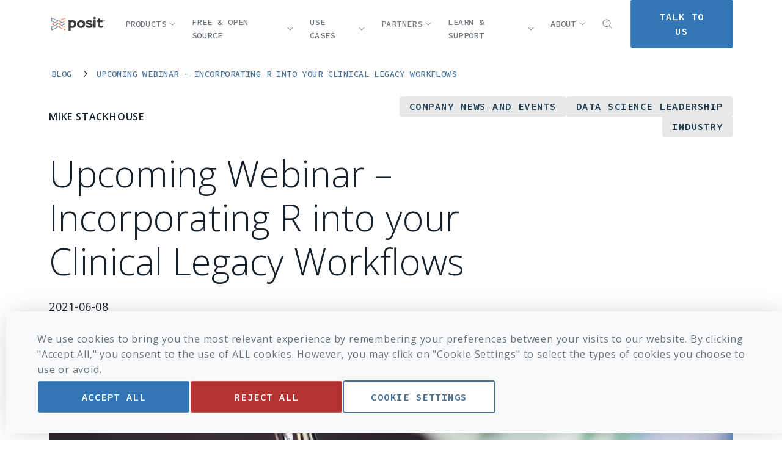

--- FILE ---
content_type: text/html; charset=UTF-8
request_url: https://posit.co/blog/incorporating-r-into-your-clinical-legacy-workflows/
body_size: 68544
content:
<!doctype html>
<html class="scroll-smooth" lang="en">
<head>
    <title>Upcoming Webinar - Incorporating R into your Clinical Legacy Workflows - Posit</title>

    <meta charset="UTF-8">
    <meta name="viewport"
          content="width=device-width, user-scalable=yes, initial-scale=1.0, maximum-scale=2.0, minimum-scale=1.0">
    <meta http-equiv="X-UA-Compatible" content="ie=edge"><script type="text/javascript">(window.NREUM||(NREUM={})).init={privacy:{cookies_enabled:true},ajax:{deny_list:["bam.nr-data.net"]},feature_flags:["soft_nav"],distributed_tracing:{enabled:true}};(window.NREUM||(NREUM={})).loader_config={agentID:"594355998",accountID:"3563292",trustKey:"66686",xpid:"VwMBUlRaChAFVlVRDgYBU1w=",licenseKey:"NRJS-a11b2dc87a4a601c948",applicationID:"524397658",browserID:"594355998"};;/*! For license information please see nr-loader-spa-1.308.0.min.js.LICENSE.txt */
(()=>{var e,t,r={384:(e,t,r)=>{"use strict";r.d(t,{NT:()=>a,US:()=>u,Zm:()=>o,bQ:()=>d,dV:()=>c,pV:()=>l});var n=r(6154),i=r(1863),s=r(1910);const a={beacon:"bam.nr-data.net",errorBeacon:"bam.nr-data.net"};function o(){return n.gm.NREUM||(n.gm.NREUM={}),void 0===n.gm.newrelic&&(n.gm.newrelic=n.gm.NREUM),n.gm.NREUM}function c(){let e=o();return e.o||(e.o={ST:n.gm.setTimeout,SI:n.gm.setImmediate||n.gm.setInterval,CT:n.gm.clearTimeout,XHR:n.gm.XMLHttpRequest,REQ:n.gm.Request,EV:n.gm.Event,PR:n.gm.Promise,MO:n.gm.MutationObserver,FETCH:n.gm.fetch,WS:n.gm.WebSocket},(0,s.i)(...Object.values(e.o))),e}function d(e,t){let r=o();r.initializedAgents??={},t.initializedAt={ms:(0,i.t)(),date:new Date},r.initializedAgents[e]=t}function u(e,t){o()[e]=t}function l(){return function(){let e=o();const t=e.info||{};e.info={beacon:a.beacon,errorBeacon:a.errorBeacon,...t}}(),function(){let e=o();const t=e.init||{};e.init={...t}}(),c(),function(){let e=o();const t=e.loader_config||{};e.loader_config={...t}}(),o()}},782:(e,t,r)=>{"use strict";r.d(t,{T:()=>n});const n=r(860).K7.pageViewTiming},860:(e,t,r)=>{"use strict";r.d(t,{$J:()=>u,K7:()=>c,P3:()=>d,XX:()=>i,Yy:()=>o,df:()=>s,qY:()=>n,v4:()=>a});const n="events",i="jserrors",s="browser/blobs",a="rum",o="browser/logs",c={ajax:"ajax",genericEvents:"generic_events",jserrors:i,logging:"logging",metrics:"metrics",pageAction:"page_action",pageViewEvent:"page_view_event",pageViewTiming:"page_view_timing",sessionReplay:"session_replay",sessionTrace:"session_trace",softNav:"soft_navigations",spa:"spa"},d={[c.pageViewEvent]:1,[c.pageViewTiming]:2,[c.metrics]:3,[c.jserrors]:4,[c.spa]:5,[c.ajax]:6,[c.sessionTrace]:7,[c.softNav]:8,[c.sessionReplay]:9,[c.logging]:10,[c.genericEvents]:11},u={[c.pageViewEvent]:a,[c.pageViewTiming]:n,[c.ajax]:n,[c.spa]:n,[c.softNav]:n,[c.metrics]:i,[c.jserrors]:i,[c.sessionTrace]:s,[c.sessionReplay]:s,[c.logging]:o,[c.genericEvents]:"ins"}},944:(e,t,r)=>{"use strict";r.d(t,{R:()=>i});var n=r(3241);function i(e,t){"function"==typeof console.debug&&(console.debug("New Relic Warning: https://github.com/newrelic/newrelic-browser-agent/blob/main/docs/warning-codes.md#".concat(e),t),(0,n.W)({agentIdentifier:null,drained:null,type:"data",name:"warn",feature:"warn",data:{code:e,secondary:t}}))}},993:(e,t,r)=>{"use strict";r.d(t,{A$:()=>s,ET:()=>a,TZ:()=>o,p_:()=>i});var n=r(860);const i={ERROR:"ERROR",WARN:"WARN",INFO:"INFO",DEBUG:"DEBUG",TRACE:"TRACE"},s={OFF:0,ERROR:1,WARN:2,INFO:3,DEBUG:4,TRACE:5},a="log",o=n.K7.logging},1541:(e,t,r)=>{"use strict";r.d(t,{U:()=>i,f:()=>n});const n={MFE:"MFE",BA:"BA"};function i(e,t){if(2!==t?.harvestEndpointVersion)return{};const r=t.agentRef.runtime.appMetadata.agents[0].entityGuid;return e?{"source.id":e.id,"source.name":e.name,"source.type":e.type,"parent.id":e.parent?.id||r,"parent.type":e.parent?.type||n.BA}:{"entity.guid":r,appId:t.agentRef.info.applicationID}}},1687:(e,t,r)=>{"use strict";r.d(t,{Ak:()=>d,Ze:()=>h,x3:()=>u});var n=r(3241),i=r(7836),s=r(3606),a=r(860),o=r(2646);const c={};function d(e,t){const r={staged:!1,priority:a.P3[t]||0};l(e),c[e].get(t)||c[e].set(t,r)}function u(e,t){e&&c[e]&&(c[e].get(t)&&c[e].delete(t),p(e,t,!1),c[e].size&&f(e))}function l(e){if(!e)throw new Error("agentIdentifier required");c[e]||(c[e]=new Map)}function h(e="",t="feature",r=!1){if(l(e),!e||!c[e].get(t)||r)return p(e,t);c[e].get(t).staged=!0,f(e)}function f(e){const t=Array.from(c[e]);t.every(([e,t])=>t.staged)&&(t.sort((e,t)=>e[1].priority-t[1].priority),t.forEach(([t])=>{c[e].delete(t),p(e,t)}))}function p(e,t,r=!0){const a=e?i.ee.get(e):i.ee,c=s.i.handlers;if(!a.aborted&&a.backlog&&c){if((0,n.W)({agentIdentifier:e,type:"lifecycle",name:"drain",feature:t}),r){const e=a.backlog[t],r=c[t];if(r){for(let t=0;e&&t<e.length;++t)g(e[t],r);Object.entries(r).forEach(([e,t])=>{Object.values(t||{}).forEach(t=>{t[0]?.on&&t[0]?.context()instanceof o.y&&t[0].on(e,t[1])})})}}a.isolatedBacklog||delete c[t],a.backlog[t]=null,a.emit("drain-"+t,[])}}function g(e,t){var r=e[1];Object.values(t[r]||{}).forEach(t=>{var r=e[0];if(t[0]===r){var n=t[1],i=e[3],s=e[2];n.apply(i,s)}})}},1738:(e,t,r)=>{"use strict";r.d(t,{U:()=>f,Y:()=>h});var n=r(3241),i=r(9908),s=r(1863),a=r(944),o=r(5701),c=r(3969),d=r(8362),u=r(860),l=r(4261);function h(e,t,r,s){const h=s||r;!h||h[e]&&h[e]!==d.d.prototype[e]||(h[e]=function(){(0,i.p)(c.xV,["API/"+e+"/called"],void 0,u.K7.metrics,r.ee),(0,n.W)({agentIdentifier:r.agentIdentifier,drained:!!o.B?.[r.agentIdentifier],type:"data",name:"api",feature:l.Pl+e,data:{}});try{return t.apply(this,arguments)}catch(e){(0,a.R)(23,e)}})}function f(e,t,r,n,a){const o=e.info;null===r?delete o.jsAttributes[t]:o.jsAttributes[t]=r,(a||null===r)&&(0,i.p)(l.Pl+n,[(0,s.t)(),t,r],void 0,"session",e.ee)}},1741:(e,t,r)=>{"use strict";r.d(t,{W:()=>s});var n=r(944),i=r(4261);class s{#e(e,...t){if(this[e]!==s.prototype[e])return this[e](...t);(0,n.R)(35,e)}addPageAction(e,t){return this.#e(i.hG,e,t)}register(e){return this.#e(i.eY,e)}recordCustomEvent(e,t){return this.#e(i.fF,e,t)}setPageViewName(e,t){return this.#e(i.Fw,e,t)}setCustomAttribute(e,t,r){return this.#e(i.cD,e,t,r)}noticeError(e,t){return this.#e(i.o5,e,t)}setUserId(e,t=!1){return this.#e(i.Dl,e,t)}setApplicationVersion(e){return this.#e(i.nb,e)}setErrorHandler(e){return this.#e(i.bt,e)}addRelease(e,t){return this.#e(i.k6,e,t)}log(e,t){return this.#e(i.$9,e,t)}start(){return this.#e(i.d3)}finished(e){return this.#e(i.BL,e)}recordReplay(){return this.#e(i.CH)}pauseReplay(){return this.#e(i.Tb)}addToTrace(e){return this.#e(i.U2,e)}setCurrentRouteName(e){return this.#e(i.PA,e)}interaction(e){return this.#e(i.dT,e)}wrapLogger(e,t,r){return this.#e(i.Wb,e,t,r)}measure(e,t){return this.#e(i.V1,e,t)}consent(e){return this.#e(i.Pv,e)}}},1863:(e,t,r)=>{"use strict";function n(){return Math.floor(performance.now())}r.d(t,{t:()=>n})},1910:(e,t,r)=>{"use strict";r.d(t,{i:()=>s});var n=r(944);const i=new Map;function s(...e){return e.every(e=>{if(i.has(e))return i.get(e);const t="function"==typeof e?e.toString():"",r=t.includes("[native code]"),s=t.includes("nrWrapper");return r||s||(0,n.R)(64,e?.name||t),i.set(e,r),r})}},2555:(e,t,r)=>{"use strict";r.d(t,{D:()=>o,f:()=>a});var n=r(384),i=r(8122);const s={beacon:n.NT.beacon,errorBeacon:n.NT.errorBeacon,licenseKey:void 0,applicationID:void 0,sa:void 0,queueTime:void 0,applicationTime:void 0,ttGuid:void 0,user:void 0,account:void 0,product:void 0,extra:void 0,jsAttributes:{},userAttributes:void 0,atts:void 0,transactionName:void 0,tNamePlain:void 0};function a(e){try{return!!e.licenseKey&&!!e.errorBeacon&&!!e.applicationID}catch(e){return!1}}const o=e=>(0,i.a)(e,s)},2614:(e,t,r)=>{"use strict";r.d(t,{BB:()=>a,H3:()=>n,g:()=>d,iL:()=>c,tS:()=>o,uh:()=>i,wk:()=>s});const n="NRBA",i="SESSION",s=144e5,a=18e5,o={STARTED:"session-started",PAUSE:"session-pause",RESET:"session-reset",RESUME:"session-resume",UPDATE:"session-update"},c={SAME_TAB:"same-tab",CROSS_TAB:"cross-tab"},d={OFF:0,FULL:1,ERROR:2}},2646:(e,t,r)=>{"use strict";r.d(t,{y:()=>n});class n{constructor(e){this.contextId=e}}},2843:(e,t,r)=>{"use strict";r.d(t,{G:()=>s,u:()=>i});var n=r(3878);function i(e,t=!1,r,i){(0,n.DD)("visibilitychange",function(){if(t)return void("hidden"===document.visibilityState&&e());e(document.visibilityState)},r,i)}function s(e,t,r){(0,n.sp)("pagehide",e,t,r)}},3241:(e,t,r)=>{"use strict";r.d(t,{W:()=>s});var n=r(6154);const i="newrelic";function s(e={}){try{n.gm.dispatchEvent(new CustomEvent(i,{detail:e}))}catch(e){}}},3304:(e,t,r)=>{"use strict";r.d(t,{A:()=>s});var n=r(7836);const i=()=>{const e=new WeakSet;return(t,r)=>{if("object"==typeof r&&null!==r){if(e.has(r))return;e.add(r)}return r}};function s(e){try{return JSON.stringify(e,i())??""}catch(e){try{n.ee.emit("internal-error",[e])}catch(e){}return""}}},3333:(e,t,r)=>{"use strict";r.d(t,{$v:()=>u,TZ:()=>n,Xh:()=>c,Zp:()=>i,kd:()=>d,mq:()=>o,nf:()=>a,qN:()=>s});const n=r(860).K7.genericEvents,i=["auxclick","click","copy","keydown","paste","scrollend"],s=["focus","blur"],a=4,o=1e3,c=2e3,d=["PageAction","UserAction","BrowserPerformance"],u={RESOURCES:"experimental.resources",REGISTER:"register"}},3434:(e,t,r)=>{"use strict";r.d(t,{Jt:()=>s,YM:()=>d});var n=r(7836),i=r(5607);const s="nr@original:".concat(i.W),a=50;var o=Object.prototype.hasOwnProperty,c=!1;function d(e,t){return e||(e=n.ee),r.inPlace=function(e,t,n,i,s){n||(n="");const a="-"===n.charAt(0);for(let o=0;o<t.length;o++){const c=t[o],d=e[c];l(d)||(e[c]=r(d,a?c+n:n,i,c,s))}},r.flag=s,r;function r(t,r,n,c,d){return l(t)?t:(r||(r=""),nrWrapper[s]=t,function(e,t,r){if(Object.defineProperty&&Object.keys)try{return Object.keys(e).forEach(function(r){Object.defineProperty(t,r,{get:function(){return e[r]},set:function(t){return e[r]=t,t}})}),t}catch(e){u([e],r)}for(var n in e)o.call(e,n)&&(t[n]=e[n])}(t,nrWrapper,e),nrWrapper);function nrWrapper(){var s,o,l,h;let f;try{o=this,s=[...arguments],l="function"==typeof n?n(s,o):n||{}}catch(t){u([t,"",[s,o,c],l],e)}i(r+"start",[s,o,c],l,d);const p=performance.now();let g;try{return h=t.apply(o,s),g=performance.now(),h}catch(e){throw g=performance.now(),i(r+"err",[s,o,e],l,d),f=e,f}finally{const e=g-p,t={start:p,end:g,duration:e,isLongTask:e>=a,methodName:c,thrownError:f};t.isLongTask&&i("long-task",[t,o],l,d),i(r+"end",[s,o,h],l,d)}}}function i(r,n,i,s){if(!c||t){var a=c;c=!0;try{e.emit(r,n,i,t,s)}catch(t){u([t,r,n,i],e)}c=a}}}function u(e,t){t||(t=n.ee);try{t.emit("internal-error",e)}catch(e){}}function l(e){return!(e&&"function"==typeof e&&e.apply&&!e[s])}},3606:(e,t,r)=>{"use strict";r.d(t,{i:()=>s});var n=r(9908);s.on=a;var i=s.handlers={};function s(e,t,r,s){a(s||n.d,i,e,t,r)}function a(e,t,r,i,s){s||(s="feature"),e||(e=n.d);var a=t[s]=t[s]||{};(a[r]=a[r]||[]).push([e,i])}},3738:(e,t,r)=>{"use strict";r.d(t,{He:()=>i,Kp:()=>o,Lc:()=>d,Rz:()=>u,TZ:()=>n,bD:()=>s,d3:()=>a,jx:()=>l,sl:()=>h,uP:()=>c});const n=r(860).K7.sessionTrace,i="bstResource",s="resource",a="-start",o="-end",c="fn"+a,d="fn"+o,u="pushState",l=1e3,h=3e4},3785:(e,t,r)=>{"use strict";r.d(t,{R:()=>c,b:()=>d});var n=r(9908),i=r(1863),s=r(860),a=r(3969),o=r(993);function c(e,t,r={},c=o.p_.INFO,d=!0,u,l=(0,i.t)()){(0,n.p)(a.xV,["API/logging/".concat(c.toLowerCase(),"/called")],void 0,s.K7.metrics,e),(0,n.p)(o.ET,[l,t,r,c,d,u],void 0,s.K7.logging,e)}function d(e){return"string"==typeof e&&Object.values(o.p_).some(t=>t===e.toUpperCase().trim())}},3878:(e,t,r)=>{"use strict";function n(e,t){return{capture:e,passive:!1,signal:t}}function i(e,t,r=!1,i){window.addEventListener(e,t,n(r,i))}function s(e,t,r=!1,i){document.addEventListener(e,t,n(r,i))}r.d(t,{DD:()=>s,jT:()=>n,sp:()=>i})},3962:(e,t,r)=>{"use strict";r.d(t,{AM:()=>a,O2:()=>l,OV:()=>s,Qu:()=>h,TZ:()=>c,ih:()=>f,pP:()=>o,t1:()=>u,tC:()=>i,wD:()=>d});var n=r(860);const i=["click","keydown","submit"],s="popstate",a="api",o="initialPageLoad",c=n.K7.softNav,d=5e3,u=500,l={INITIAL_PAGE_LOAD:"",ROUTE_CHANGE:1,UNSPECIFIED:2},h={INTERACTION:1,AJAX:2,CUSTOM_END:3,CUSTOM_TRACER:4},f={IP:"in progress",PF:"pending finish",FIN:"finished",CAN:"cancelled"}},3969:(e,t,r)=>{"use strict";r.d(t,{TZ:()=>n,XG:()=>o,rs:()=>i,xV:()=>a,z_:()=>s});const n=r(860).K7.metrics,i="sm",s="cm",a="storeSupportabilityMetrics",o="storeEventMetrics"},4234:(e,t,r)=>{"use strict";r.d(t,{W:()=>s});var n=r(7836),i=r(1687);class s{constructor(e,t){this.agentIdentifier=e,this.ee=n.ee.get(e),this.featureName=t,this.blocked=!1}deregisterDrain(){(0,i.x3)(this.agentIdentifier,this.featureName)}}},4261:(e,t,r)=>{"use strict";r.d(t,{$9:()=>u,BL:()=>c,CH:()=>p,Dl:()=>R,Fw:()=>w,PA:()=>v,Pl:()=>n,Pv:()=>A,Tb:()=>h,U2:()=>a,V1:()=>E,Wb:()=>T,bt:()=>y,cD:()=>b,d3:()=>x,dT:()=>d,eY:()=>g,fF:()=>f,hG:()=>s,hw:()=>i,k6:()=>o,nb:()=>m,o5:()=>l});const n="api-",i=n+"ixn-",s="addPageAction",a="addToTrace",o="addRelease",c="finished",d="interaction",u="log",l="noticeError",h="pauseReplay",f="recordCustomEvent",p="recordReplay",g="register",m="setApplicationVersion",v="setCurrentRouteName",b="setCustomAttribute",y="setErrorHandler",w="setPageViewName",R="setUserId",x="start",T="wrapLogger",E="measure",A="consent"},5205:(e,t,r)=>{"use strict";r.d(t,{j:()=>S});var n=r(384),i=r(1741);var s=r(2555),a=r(3333);const o=e=>{if(!e||"string"!=typeof e)return!1;try{document.createDocumentFragment().querySelector(e)}catch{return!1}return!0};var c=r(2614),d=r(944),u=r(8122);const l="[data-nr-mask]",h=e=>(0,u.a)(e,(()=>{const e={feature_flags:[],experimental:{allow_registered_children:!1,resources:!1},mask_selector:"*",block_selector:"[data-nr-block]",mask_input_options:{color:!1,date:!1,"datetime-local":!1,email:!1,month:!1,number:!1,range:!1,search:!1,tel:!1,text:!1,time:!1,url:!1,week:!1,textarea:!1,select:!1,password:!0}};return{ajax:{deny_list:void 0,block_internal:!0,enabled:!0,autoStart:!0},api:{get allow_registered_children(){return e.feature_flags.includes(a.$v.REGISTER)||e.experimental.allow_registered_children},set allow_registered_children(t){e.experimental.allow_registered_children=t},duplicate_registered_data:!1},browser_consent_mode:{enabled:!1},distributed_tracing:{enabled:void 0,exclude_newrelic_header:void 0,cors_use_newrelic_header:void 0,cors_use_tracecontext_headers:void 0,allowed_origins:void 0},get feature_flags(){return e.feature_flags},set feature_flags(t){e.feature_flags=t},generic_events:{enabled:!0,autoStart:!0},harvest:{interval:30},jserrors:{enabled:!0,autoStart:!0},logging:{enabled:!0,autoStart:!0},metrics:{enabled:!0,autoStart:!0},obfuscate:void 0,page_action:{enabled:!0},page_view_event:{enabled:!0,autoStart:!0},page_view_timing:{enabled:!0,autoStart:!0},performance:{capture_marks:!1,capture_measures:!1,capture_detail:!0,resources:{get enabled(){return e.feature_flags.includes(a.$v.RESOURCES)||e.experimental.resources},set enabled(t){e.experimental.resources=t},asset_types:[],first_party_domains:[],ignore_newrelic:!0}},privacy:{cookies_enabled:!0},proxy:{assets:void 0,beacon:void 0},session:{expiresMs:c.wk,inactiveMs:c.BB},session_replay:{autoStart:!0,enabled:!1,preload:!1,sampling_rate:10,error_sampling_rate:100,collect_fonts:!1,inline_images:!1,fix_stylesheets:!0,mask_all_inputs:!0,get mask_text_selector(){return e.mask_selector},set mask_text_selector(t){o(t)?e.mask_selector="".concat(t,",").concat(l):""===t||null===t?e.mask_selector=l:(0,d.R)(5,t)},get block_class(){return"nr-block"},get ignore_class(){return"nr-ignore"},get mask_text_class(){return"nr-mask"},get block_selector(){return e.block_selector},set block_selector(t){o(t)?e.block_selector+=",".concat(t):""!==t&&(0,d.R)(6,t)},get mask_input_options(){return e.mask_input_options},set mask_input_options(t){t&&"object"==typeof t?e.mask_input_options={...t,password:!0}:(0,d.R)(7,t)}},session_trace:{enabled:!0,autoStart:!0},soft_navigations:{enabled:!0,autoStart:!0},spa:{enabled:!0,autoStart:!0},ssl:void 0,user_actions:{enabled:!0,elementAttributes:["id","className","tagName","type"]}}})());var f=r(6154),p=r(9324);let g=0;const m={buildEnv:p.F3,distMethod:p.Xs,version:p.xv,originTime:f.WN},v={consented:!1},b={appMetadata:{},get consented(){return this.session?.state?.consent||v.consented},set consented(e){v.consented=e},customTransaction:void 0,denyList:void 0,disabled:!1,harvester:void 0,isolatedBacklog:!1,isRecording:!1,loaderType:void 0,maxBytes:3e4,obfuscator:void 0,onerror:void 0,ptid:void 0,releaseIds:{},session:void 0,timeKeeper:void 0,registeredEntities:[],jsAttributesMetadata:{bytes:0},get harvestCount(){return++g}},y=e=>{const t=(0,u.a)(e,b),r=Object.keys(m).reduce((e,t)=>(e[t]={value:m[t],writable:!1,configurable:!0,enumerable:!0},e),{});return Object.defineProperties(t,r)};var w=r(5701);const R=e=>{const t=e.startsWith("http");e+="/",r.p=t?e:"https://"+e};var x=r(7836),T=r(3241);const E={accountID:void 0,trustKey:void 0,agentID:void 0,licenseKey:void 0,applicationID:void 0,xpid:void 0},A=e=>(0,u.a)(e,E),_=new Set;function S(e,t={},r,a){let{init:o,info:c,loader_config:d,runtime:u={},exposed:l=!0}=t;if(!c){const e=(0,n.pV)();o=e.init,c=e.info,d=e.loader_config}e.init=h(o||{}),e.loader_config=A(d||{}),c.jsAttributes??={},f.bv&&(c.jsAttributes.isWorker=!0),e.info=(0,s.D)(c);const p=e.init,g=[c.beacon,c.errorBeacon];_.has(e.agentIdentifier)||(p.proxy.assets&&(R(p.proxy.assets),g.push(p.proxy.assets)),p.proxy.beacon&&g.push(p.proxy.beacon),e.beacons=[...g],function(e){const t=(0,n.pV)();Object.getOwnPropertyNames(i.W.prototype).forEach(r=>{const n=i.W.prototype[r];if("function"!=typeof n||"constructor"===n)return;let s=t[r];e[r]&&!1!==e.exposed&&"micro-agent"!==e.runtime?.loaderType&&(t[r]=(...t)=>{const n=e[r](...t);return s?s(...t):n})})}(e),(0,n.US)("activatedFeatures",w.B)),u.denyList=[...p.ajax.deny_list||[],...p.ajax.block_internal?g:[]],u.ptid=e.agentIdentifier,u.loaderType=r,e.runtime=y(u),_.has(e.agentIdentifier)||(e.ee=x.ee.get(e.agentIdentifier),e.exposed=l,(0,T.W)({agentIdentifier:e.agentIdentifier,drained:!!w.B?.[e.agentIdentifier],type:"lifecycle",name:"initialize",feature:void 0,data:e.config})),_.add(e.agentIdentifier)}},5270:(e,t,r)=>{"use strict";r.d(t,{Aw:()=>a,SR:()=>s,rF:()=>o});var n=r(384),i=r(7767);function s(e){return!!(0,n.dV)().o.MO&&(0,i.V)(e)&&!0===e?.session_trace.enabled}function a(e){return!0===e?.session_replay.preload&&s(e)}function o(e,t){try{if("string"==typeof t?.type){if("password"===t.type.toLowerCase())return"*".repeat(e?.length||0);if(void 0!==t?.dataset?.nrUnmask||t?.classList?.contains("nr-unmask"))return e}}catch(e){}return"string"==typeof e?e.replace(/[\S]/g,"*"):"*".repeat(e?.length||0)}},5289:(e,t,r)=>{"use strict";r.d(t,{GG:()=>a,Qr:()=>c,sB:()=>o});var n=r(3878),i=r(6389);function s(){return"undefined"==typeof document||"complete"===document.readyState}function a(e,t){if(s())return e();const r=(0,i.J)(e),a=setInterval(()=>{s()&&(clearInterval(a),r())},500);(0,n.sp)("load",r,t)}function o(e){if(s())return e();(0,n.DD)("DOMContentLoaded",e)}function c(e){if(s())return e();(0,n.sp)("popstate",e)}},5607:(e,t,r)=>{"use strict";r.d(t,{W:()=>n});const n=(0,r(9566).bz)()},5701:(e,t,r)=>{"use strict";r.d(t,{B:()=>s,t:()=>a});var n=r(3241);const i=new Set,s={};function a(e,t){const r=t.agentIdentifier;s[r]??={},e&&"object"==typeof e&&(i.has(r)||(t.ee.emit("rumresp",[e]),s[r]=e,i.add(r),(0,n.W)({agentIdentifier:r,loaded:!0,drained:!0,type:"lifecycle",name:"load",feature:void 0,data:e})))}},6154:(e,t,r)=>{"use strict";r.d(t,{OF:()=>d,RI:()=>i,WN:()=>h,bv:()=>s,eN:()=>f,gm:()=>a,lR:()=>l,m:()=>c,mw:()=>o,sb:()=>u});var n=r(1863);const i="undefined"!=typeof window&&!!window.document,s="undefined"!=typeof WorkerGlobalScope&&("undefined"!=typeof self&&self instanceof WorkerGlobalScope&&self.navigator instanceof WorkerNavigator||"undefined"!=typeof globalThis&&globalThis instanceof WorkerGlobalScope&&globalThis.navigator instanceof WorkerNavigator),a=i?window:"undefined"!=typeof WorkerGlobalScope&&("undefined"!=typeof self&&self instanceof WorkerGlobalScope&&self||"undefined"!=typeof globalThis&&globalThis instanceof WorkerGlobalScope&&globalThis),o=Boolean("hidden"===a?.document?.visibilityState),c=""+a?.location,d=/iPad|iPhone|iPod/.test(a.navigator?.userAgent),u=d&&"undefined"==typeof SharedWorker,l=(()=>{const e=a.navigator?.userAgent?.match(/Firefox[/\s](\d+\.\d+)/);return Array.isArray(e)&&e.length>=2?+e[1]:0})(),h=Date.now()-(0,n.t)(),f=()=>"undefined"!=typeof PerformanceNavigationTiming&&a?.performance?.getEntriesByType("navigation")?.[0]?.responseStart},6344:(e,t,r)=>{"use strict";r.d(t,{BB:()=>u,Qb:()=>l,TZ:()=>i,Ug:()=>a,Vh:()=>s,_s:()=>o,bc:()=>d,yP:()=>c});var n=r(2614);const i=r(860).K7.sessionReplay,s="errorDuringReplay",a=.12,o={DomContentLoaded:0,Load:1,FullSnapshot:2,IncrementalSnapshot:3,Meta:4,Custom:5},c={[n.g.ERROR]:15e3,[n.g.FULL]:3e5,[n.g.OFF]:0},d={RESET:{message:"Session was reset",sm:"Reset"},IMPORT:{message:"Recorder failed to import",sm:"Import"},TOO_MANY:{message:"429: Too Many Requests",sm:"Too-Many"},TOO_BIG:{message:"Payload was too large",sm:"Too-Big"},CROSS_TAB:{message:"Session Entity was set to OFF on another tab",sm:"Cross-Tab"},ENTITLEMENTS:{message:"Session Replay is not allowed and will not be started",sm:"Entitlement"}},u=5e3,l={API:"api",RESUME:"resume",SWITCH_TO_FULL:"switchToFull",INITIALIZE:"initialize",PRELOAD:"preload"}},6389:(e,t,r)=>{"use strict";function n(e,t=500,r={}){const n=r?.leading||!1;let i;return(...r)=>{n&&void 0===i&&(e.apply(this,r),i=setTimeout(()=>{i=clearTimeout(i)},t)),n||(clearTimeout(i),i=setTimeout(()=>{e.apply(this,r)},t))}}function i(e){let t=!1;return(...r)=>{t||(t=!0,e.apply(this,r))}}r.d(t,{J:()=>i,s:()=>n})},6630:(e,t,r)=>{"use strict";r.d(t,{T:()=>n});const n=r(860).K7.pageViewEvent},6774:(e,t,r)=>{"use strict";r.d(t,{T:()=>n});const n=r(860).K7.jserrors},7295:(e,t,r)=>{"use strict";r.d(t,{Xv:()=>a,gX:()=>i,iW:()=>s});var n=[];function i(e){if(!e||s(e))return!1;if(0===n.length)return!0;if("*"===n[0].hostname)return!1;for(var t=0;t<n.length;t++){var r=n[t];if(r.hostname.test(e.hostname)&&r.pathname.test(e.pathname))return!1}return!0}function s(e){return void 0===e.hostname}function a(e){if(n=[],e&&e.length)for(var t=0;t<e.length;t++){let r=e[t];if(!r)continue;if("*"===r)return void(n=[{hostname:"*"}]);0===r.indexOf("http://")?r=r.substring(7):0===r.indexOf("https://")&&(r=r.substring(8));const i=r.indexOf("/");let s,a;i>0?(s=r.substring(0,i),a=r.substring(i)):(s=r,a="*");let[c]=s.split(":");n.push({hostname:o(c),pathname:o(a,!0)})}}function o(e,t=!1){const r=e.replace(/[.+?^${}()|[\]\\]/g,e=>"\\"+e).replace(/\*/g,".*?");return new RegExp((t?"^":"")+r+"$")}},7485:(e,t,r)=>{"use strict";r.d(t,{D:()=>i});var n=r(6154);function i(e){if(0===(e||"").indexOf("data:"))return{protocol:"data"};try{const t=new URL(e,location.href),r={port:t.port,hostname:t.hostname,pathname:t.pathname,search:t.search,protocol:t.protocol.slice(0,t.protocol.indexOf(":")),sameOrigin:t.protocol===n.gm?.location?.protocol&&t.host===n.gm?.location?.host};return r.port&&""!==r.port||("http:"===t.protocol&&(r.port="80"),"https:"===t.protocol&&(r.port="443")),r.pathname&&""!==r.pathname?r.pathname.startsWith("/")||(r.pathname="/".concat(r.pathname)):r.pathname="/",r}catch(e){return{}}}},7699:(e,t,r)=>{"use strict";r.d(t,{It:()=>s,KC:()=>o,No:()=>i,qh:()=>a});var n=r(860);const i=16e3,s=1e6,a="SESSION_ERROR",o={[n.K7.logging]:!0,[n.K7.genericEvents]:!1,[n.K7.jserrors]:!1,[n.K7.ajax]:!1}},7767:(e,t,r)=>{"use strict";r.d(t,{V:()=>i});var n=r(6154);const i=e=>n.RI&&!0===e?.privacy.cookies_enabled},7836:(e,t,r)=>{"use strict";r.d(t,{P:()=>o,ee:()=>c});var n=r(384),i=r(8990),s=r(2646),a=r(5607);const o="nr@context:".concat(a.W),c=function e(t,r){var n={},a={},u={},l=!1;try{l=16===r.length&&d.initializedAgents?.[r]?.runtime.isolatedBacklog}catch(e){}var h={on:p,addEventListener:p,removeEventListener:function(e,t){var r=n[e];if(!r)return;for(var i=0;i<r.length;i++)r[i]===t&&r.splice(i,1)},emit:function(e,r,n,i,s){!1!==s&&(s=!0);if(c.aborted&&!i)return;t&&s&&t.emit(e,r,n);var o=f(n);g(e).forEach(e=>{e.apply(o,r)});var d=v()[a[e]];d&&d.push([h,e,r,o]);return o},get:m,listeners:g,context:f,buffer:function(e,t){const r=v();if(t=t||"feature",h.aborted)return;Object.entries(e||{}).forEach(([e,n])=>{a[n]=t,t in r||(r[t]=[])})},abort:function(){h._aborted=!0,Object.keys(h.backlog).forEach(e=>{delete h.backlog[e]})},isBuffering:function(e){return!!v()[a[e]]},debugId:r,backlog:l?{}:t&&"object"==typeof t.backlog?t.backlog:{},isolatedBacklog:l};return Object.defineProperty(h,"aborted",{get:()=>{let e=h._aborted||!1;return e||(t&&(e=t.aborted),e)}}),h;function f(e){return e&&e instanceof s.y?e:e?(0,i.I)(e,o,()=>new s.y(o)):new s.y(o)}function p(e,t){n[e]=g(e).concat(t)}function g(e){return n[e]||[]}function m(t){return u[t]=u[t]||e(h,t)}function v(){return h.backlog}}(void 0,"globalEE"),d=(0,n.Zm)();d.ee||(d.ee=c)},8122:(e,t,r)=>{"use strict";r.d(t,{a:()=>i});var n=r(944);function i(e,t){try{if(!e||"object"!=typeof e)return(0,n.R)(3);if(!t||"object"!=typeof t)return(0,n.R)(4);const r=Object.create(Object.getPrototypeOf(t),Object.getOwnPropertyDescriptors(t)),s=0===Object.keys(r).length?e:r;for(let a in s)if(void 0!==e[a])try{if(null===e[a]){r[a]=null;continue}Array.isArray(e[a])&&Array.isArray(t[a])?r[a]=Array.from(new Set([...e[a],...t[a]])):"object"==typeof e[a]&&"object"==typeof t[a]?r[a]=i(e[a],t[a]):r[a]=e[a]}catch(e){r[a]||(0,n.R)(1,e)}return r}catch(e){(0,n.R)(2,e)}}},8139:(e,t,r)=>{"use strict";r.d(t,{u:()=>h});var n=r(7836),i=r(3434),s=r(8990),a=r(6154);const o={},c=a.gm.XMLHttpRequest,d="addEventListener",u="removeEventListener",l="nr@wrapped:".concat(n.P);function h(e){var t=function(e){return(e||n.ee).get("events")}(e);if(o[t.debugId]++)return t;o[t.debugId]=1;var r=(0,i.YM)(t,!0);function h(e){r.inPlace(e,[d,u],"-",p)}function p(e,t){return e[1]}return"getPrototypeOf"in Object&&(a.RI&&f(document,h),c&&f(c.prototype,h),f(a.gm,h)),t.on(d+"-start",function(e,t){var n=e[1];if(null!==n&&("function"==typeof n||"object"==typeof n)&&"newrelic"!==e[0]){var i=(0,s.I)(n,l,function(){var e={object:function(){if("function"!=typeof n.handleEvent)return;return n.handleEvent.apply(n,arguments)},function:n}[typeof n];return e?r(e,"fn-",null,e.name||"anonymous"):n});this.wrapped=e[1]=i}}),t.on(u+"-start",function(e){e[1]=this.wrapped||e[1]}),t}function f(e,t,...r){let n=e;for(;"object"==typeof n&&!Object.prototype.hasOwnProperty.call(n,d);)n=Object.getPrototypeOf(n);n&&t(n,...r)}},8362:(e,t,r)=>{"use strict";r.d(t,{d:()=>s});var n=r(9566),i=r(1741);class s extends i.W{agentIdentifier=(0,n.LA)(16)}},8374:(e,t,r)=>{r.nc=(()=>{try{return document?.currentScript?.nonce}catch(e){}return""})()},8990:(e,t,r)=>{"use strict";r.d(t,{I:()=>i});var n=Object.prototype.hasOwnProperty;function i(e,t,r){if(n.call(e,t))return e[t];var i=r();if(Object.defineProperty&&Object.keys)try{return Object.defineProperty(e,t,{value:i,writable:!0,enumerable:!1}),i}catch(e){}return e[t]=i,i}},9119:(e,t,r)=>{"use strict";r.d(t,{L:()=>s});var n=/([^?#]*)[^#]*(#[^?]*|$).*/,i=/([^?#]*)().*/;function s(e,t){return e?e.replace(t?n:i,"$1$2"):e}},9300:(e,t,r)=>{"use strict";r.d(t,{T:()=>n});const n=r(860).K7.ajax},9324:(e,t,r)=>{"use strict";r.d(t,{AJ:()=>a,F3:()=>i,Xs:()=>s,Yq:()=>o,xv:()=>n});const n="1.308.0",i="PROD",s="CDN",a="@newrelic/rrweb",o="1.0.1"},9566:(e,t,r)=>{"use strict";r.d(t,{LA:()=>o,ZF:()=>c,bz:()=>a,el:()=>d});var n=r(6154);const i="xxxxxxxx-xxxx-4xxx-yxxx-xxxxxxxxxxxx";function s(e,t){return e?15&e[t]:16*Math.random()|0}function a(){const e=n.gm?.crypto||n.gm?.msCrypto;let t,r=0;return e&&e.getRandomValues&&(t=e.getRandomValues(new Uint8Array(30))),i.split("").map(e=>"x"===e?s(t,r++).toString(16):"y"===e?(3&s()|8).toString(16):e).join("")}function o(e){const t=n.gm?.crypto||n.gm?.msCrypto;let r,i=0;t&&t.getRandomValues&&(r=t.getRandomValues(new Uint8Array(e)));const a=[];for(var o=0;o<e;o++)a.push(s(r,i++).toString(16));return a.join("")}function c(){return o(16)}function d(){return o(32)}},9908:(e,t,r)=>{"use strict";r.d(t,{d:()=>n,p:()=>i});var n=r(7836).ee.get("handle");function i(e,t,r,i,s){s?(s.buffer([e],i),s.emit(e,t,r)):(n.buffer([e],i),n.emit(e,t,r))}}},n={};function i(e){var t=n[e];if(void 0!==t)return t.exports;var s=n[e]={exports:{}};return r[e](s,s.exports,i),s.exports}i.m=r,i.d=(e,t)=>{for(var r in t)i.o(t,r)&&!i.o(e,r)&&Object.defineProperty(e,r,{enumerable:!0,get:t[r]})},i.f={},i.e=e=>Promise.all(Object.keys(i.f).reduce((t,r)=>(i.f[r](e,t),t),[])),i.u=e=>({212:"nr-spa-compressor",249:"nr-spa-recorder",478:"nr-spa"}[e]+"-1.308.0.min.js"),i.o=(e,t)=>Object.prototype.hasOwnProperty.call(e,t),e={},t="NRBA-1.308.0.PROD:",i.l=(r,n,s,a)=>{if(e[r])e[r].push(n);else{var o,c;if(void 0!==s)for(var d=document.getElementsByTagName("script"),u=0;u<d.length;u++){var l=d[u];if(l.getAttribute("src")==r||l.getAttribute("data-webpack")==t+s){o=l;break}}if(!o){c=!0;var h={478:"sha512-RSfSVnmHk59T/uIPbdSE0LPeqcEdF4/+XhfJdBuccH5rYMOEZDhFdtnh6X6nJk7hGpzHd9Ujhsy7lZEz/ORYCQ==",249:"sha512-ehJXhmntm85NSqW4MkhfQqmeKFulra3klDyY0OPDUE+sQ3GokHlPh1pmAzuNy//3j4ac6lzIbmXLvGQBMYmrkg==",212:"sha512-B9h4CR46ndKRgMBcK+j67uSR2RCnJfGefU+A7FrgR/k42ovXy5x/MAVFiSvFxuVeEk/pNLgvYGMp1cBSK/G6Fg=="};(o=document.createElement("script")).charset="utf-8",i.nc&&o.setAttribute("nonce",i.nc),o.setAttribute("data-webpack",t+s),o.src=r,0!==o.src.indexOf(window.location.origin+"/")&&(o.crossOrigin="anonymous"),h[a]&&(o.integrity=h[a])}e[r]=[n];var f=(t,n)=>{o.onerror=o.onload=null,clearTimeout(p);var i=e[r];if(delete e[r],o.parentNode&&o.parentNode.removeChild(o),i&&i.forEach(e=>e(n)),t)return t(n)},p=setTimeout(f.bind(null,void 0,{type:"timeout",target:o}),12e4);o.onerror=f.bind(null,o.onerror),o.onload=f.bind(null,o.onload),c&&document.head.appendChild(o)}},i.r=e=>{"undefined"!=typeof Symbol&&Symbol.toStringTag&&Object.defineProperty(e,Symbol.toStringTag,{value:"Module"}),Object.defineProperty(e,"__esModule",{value:!0})},i.p="https://js-agent.newrelic.com/",(()=>{var e={38:0,788:0};i.f.j=(t,r)=>{var n=i.o(e,t)?e[t]:void 0;if(0!==n)if(n)r.push(n[2]);else{var s=new Promise((r,i)=>n=e[t]=[r,i]);r.push(n[2]=s);var a=i.p+i.u(t),o=new Error;i.l(a,r=>{if(i.o(e,t)&&(0!==(n=e[t])&&(e[t]=void 0),n)){var s=r&&("load"===r.type?"missing":r.type),a=r&&r.target&&r.target.src;o.message="Loading chunk "+t+" failed: ("+s+": "+a+")",o.name="ChunkLoadError",o.type=s,o.request=a,n[1](o)}},"chunk-"+t,t)}};var t=(t,r)=>{var n,s,[a,o,c]=r,d=0;if(a.some(t=>0!==e[t])){for(n in o)i.o(o,n)&&(i.m[n]=o[n]);if(c)c(i)}for(t&&t(r);d<a.length;d++)s=a[d],i.o(e,s)&&e[s]&&e[s][0](),e[s]=0},r=self["webpackChunk:NRBA-1.308.0.PROD"]=self["webpackChunk:NRBA-1.308.0.PROD"]||[];r.forEach(t.bind(null,0)),r.push=t.bind(null,r.push.bind(r))})(),(()=>{"use strict";i(8374);var e=i(8362),t=i(860);const r=Object.values(t.K7);var n=i(5205);var s=i(9908),a=i(1863),o=i(4261),c=i(1738);var d=i(1687),u=i(4234),l=i(5289),h=i(6154),f=i(944),p=i(5270),g=i(7767),m=i(6389),v=i(7699);class b extends u.W{constructor(e,t){super(e.agentIdentifier,t),this.agentRef=e,this.abortHandler=void 0,this.featAggregate=void 0,this.loadedSuccessfully=void 0,this.onAggregateImported=new Promise(e=>{this.loadedSuccessfully=e}),this.deferred=Promise.resolve(),!1===e.init[this.featureName].autoStart?this.deferred=new Promise((t,r)=>{this.ee.on("manual-start-all",(0,m.J)(()=>{(0,d.Ak)(e.agentIdentifier,this.featureName),t()}))}):(0,d.Ak)(e.agentIdentifier,t)}importAggregator(e,t,r={}){if(this.featAggregate)return;const n=async()=>{let n;await this.deferred;try{if((0,g.V)(e.init)){const{setupAgentSession:t}=await i.e(478).then(i.bind(i,8766));n=t(e)}}catch(e){(0,f.R)(20,e),this.ee.emit("internal-error",[e]),(0,s.p)(v.qh,[e],void 0,this.featureName,this.ee)}try{if(!this.#t(this.featureName,n,e.init))return(0,d.Ze)(this.agentIdentifier,this.featureName),void this.loadedSuccessfully(!1);const{Aggregate:i}=await t();this.featAggregate=new i(e,r),e.runtime.harvester.initializedAggregates.push(this.featAggregate),this.loadedSuccessfully(!0)}catch(e){(0,f.R)(34,e),this.abortHandler?.(),(0,d.Ze)(this.agentIdentifier,this.featureName,!0),this.loadedSuccessfully(!1),this.ee&&this.ee.abort()}};h.RI?(0,l.GG)(()=>n(),!0):n()}#t(e,r,n){if(this.blocked)return!1;switch(e){case t.K7.sessionReplay:return(0,p.SR)(n)&&!!r;case t.K7.sessionTrace:return!!r;default:return!0}}}var y=i(6630),w=i(2614),R=i(3241);class x extends b{static featureName=y.T;constructor(e){var t;super(e,y.T),this.setupInspectionEvents(e.agentIdentifier),t=e,(0,c.Y)(o.Fw,function(e,r){"string"==typeof e&&("/"!==e.charAt(0)&&(e="/"+e),t.runtime.customTransaction=(r||"http://custom.transaction")+e,(0,s.p)(o.Pl+o.Fw,[(0,a.t)()],void 0,void 0,t.ee))},t),this.importAggregator(e,()=>i.e(478).then(i.bind(i,2467)))}setupInspectionEvents(e){const t=(t,r)=>{t&&(0,R.W)({agentIdentifier:e,timeStamp:t.timeStamp,loaded:"complete"===t.target.readyState,type:"window",name:r,data:t.target.location+""})};(0,l.sB)(e=>{t(e,"DOMContentLoaded")}),(0,l.GG)(e=>{t(e,"load")}),(0,l.Qr)(e=>{t(e,"navigate")}),this.ee.on(w.tS.UPDATE,(t,r)=>{(0,R.W)({agentIdentifier:e,type:"lifecycle",name:"session",data:r})})}}var T=i(384);class E extends e.d{constructor(e){var t;(super(),h.gm)?(this.features={},(0,T.bQ)(this.agentIdentifier,this),this.desiredFeatures=new Set(e.features||[]),this.desiredFeatures.add(x),(0,n.j)(this,e,e.loaderType||"agent"),t=this,(0,c.Y)(o.cD,function(e,r,n=!1){if("string"==typeof e){if(["string","number","boolean"].includes(typeof r)||null===r)return(0,c.U)(t,e,r,o.cD,n);(0,f.R)(40,typeof r)}else(0,f.R)(39,typeof e)},t),function(e){(0,c.Y)(o.Dl,function(t,r=!1){if("string"!=typeof t&&null!==t)return void(0,f.R)(41,typeof t);const n=e.info.jsAttributes["enduser.id"];r&&null!=n&&n!==t?(0,s.p)(o.Pl+"setUserIdAndResetSession",[t],void 0,"session",e.ee):(0,c.U)(e,"enduser.id",t,o.Dl,!0)},e)}(this),function(e){(0,c.Y)(o.nb,function(t){if("string"==typeof t||null===t)return(0,c.U)(e,"application.version",t,o.nb,!1);(0,f.R)(42,typeof t)},e)}(this),function(e){(0,c.Y)(o.d3,function(){e.ee.emit("manual-start-all")},e)}(this),function(e){(0,c.Y)(o.Pv,function(t=!0){if("boolean"==typeof t){if((0,s.p)(o.Pl+o.Pv,[t],void 0,"session",e.ee),e.runtime.consented=t,t){const t=e.features.page_view_event;t.onAggregateImported.then(e=>{const r=t.featAggregate;e&&!r.sentRum&&r.sendRum()})}}else(0,f.R)(65,typeof t)},e)}(this),this.run()):(0,f.R)(21)}get config(){return{info:this.info,init:this.init,loader_config:this.loader_config,runtime:this.runtime}}get api(){return this}run(){try{const e=function(e){const t={};return r.forEach(r=>{t[r]=!!e[r]?.enabled}),t}(this.init),n=[...this.desiredFeatures];n.sort((e,r)=>t.P3[e.featureName]-t.P3[r.featureName]),n.forEach(r=>{if(!e[r.featureName]&&r.featureName!==t.K7.pageViewEvent)return;if(r.featureName===t.K7.spa)return void(0,f.R)(67);const n=function(e){switch(e){case t.K7.ajax:return[t.K7.jserrors];case t.K7.sessionTrace:return[t.K7.ajax,t.K7.pageViewEvent];case t.K7.sessionReplay:return[t.K7.sessionTrace];case t.K7.pageViewTiming:return[t.K7.pageViewEvent];default:return[]}}(r.featureName).filter(e=>!(e in this.features));n.length>0&&(0,f.R)(36,{targetFeature:r.featureName,missingDependencies:n}),this.features[r.featureName]=new r(this)})}catch(e){(0,f.R)(22,e);for(const e in this.features)this.features[e].abortHandler?.();const t=(0,T.Zm)();delete t.initializedAgents[this.agentIdentifier]?.features,delete this.sharedAggregator;return t.ee.get(this.agentIdentifier).abort(),!1}}}var A=i(2843),_=i(782);class S extends b{static featureName=_.T;constructor(e){super(e,_.T),h.RI&&((0,A.u)(()=>(0,s.p)("docHidden",[(0,a.t)()],void 0,_.T,this.ee),!0),(0,A.G)(()=>(0,s.p)("winPagehide",[(0,a.t)()],void 0,_.T,this.ee)),this.importAggregator(e,()=>i.e(478).then(i.bind(i,9917))))}}var O=i(3969);class I extends b{static featureName=O.TZ;constructor(e){super(e,O.TZ),h.RI&&document.addEventListener("securitypolicyviolation",e=>{(0,s.p)(O.xV,["Generic/CSPViolation/Detected"],void 0,this.featureName,this.ee)}),this.importAggregator(e,()=>i.e(478).then(i.bind(i,6555)))}}var N=i(6774),P=i(3878),k=i(3304);class D{constructor(e,t,r,n,i){this.name="UncaughtError",this.message="string"==typeof e?e:(0,k.A)(e),this.sourceURL=t,this.line=r,this.column=n,this.__newrelic=i}}function C(e){return M(e)?e:new D(void 0!==e?.message?e.message:e,e?.filename||e?.sourceURL,e?.lineno||e?.line,e?.colno||e?.col,e?.__newrelic,e?.cause)}function j(e){const t="Unhandled Promise Rejection: ";if(!e?.reason)return;if(M(e.reason)){try{e.reason.message.startsWith(t)||(e.reason.message=t+e.reason.message)}catch(e){}return C(e.reason)}const r=C(e.reason);return(r.message||"").startsWith(t)||(r.message=t+r.message),r}function L(e){if(e.error instanceof SyntaxError&&!/:\d+$/.test(e.error.stack?.trim())){const t=new D(e.message,e.filename,e.lineno,e.colno,e.error.__newrelic,e.cause);return t.name=SyntaxError.name,t}return M(e.error)?e.error:C(e)}function M(e){return e instanceof Error&&!!e.stack}function H(e,r,n,i,o=(0,a.t)()){"string"==typeof e&&(e=new Error(e)),(0,s.p)("err",[e,o,!1,r,n.runtime.isRecording,void 0,i],void 0,t.K7.jserrors,n.ee),(0,s.p)("uaErr",[],void 0,t.K7.genericEvents,n.ee)}var B=i(1541),K=i(993),W=i(3785);function U(e,{customAttributes:t={},level:r=K.p_.INFO}={},n,i,s=(0,a.t)()){(0,W.R)(n.ee,e,t,r,!1,i,s)}function F(e,r,n,i,c=(0,a.t)()){(0,s.p)(o.Pl+o.hG,[c,e,r,i],void 0,t.K7.genericEvents,n.ee)}function V(e,r,n,i,c=(0,a.t)()){const{start:d,end:u,customAttributes:l}=r||{},h={customAttributes:l||{}};if("object"!=typeof h.customAttributes||"string"!=typeof e||0===e.length)return void(0,f.R)(57);const p=(e,t)=>null==e?t:"number"==typeof e?e:e instanceof PerformanceMark?e.startTime:Number.NaN;if(h.start=p(d,0),h.end=p(u,c),Number.isNaN(h.start)||Number.isNaN(h.end))(0,f.R)(57);else{if(h.duration=h.end-h.start,!(h.duration<0))return(0,s.p)(o.Pl+o.V1,[h,e,i],void 0,t.K7.genericEvents,n.ee),h;(0,f.R)(58)}}function G(e,r={},n,i,c=(0,a.t)()){(0,s.p)(o.Pl+o.fF,[c,e,r,i],void 0,t.K7.genericEvents,n.ee)}function z(e){(0,c.Y)(o.eY,function(t){return Y(e,t)},e)}function Y(e,r,n){(0,f.R)(54,"newrelic.register"),r||={},r.type=B.f.MFE,r.licenseKey||=e.info.licenseKey,r.blocked=!1,r.parent=n||{},Array.isArray(r.tags)||(r.tags=[]);const i={};r.tags.forEach(e=>{"name"!==e&&"id"!==e&&(i["source.".concat(e)]=!0)}),r.isolated??=!0;let o=()=>{};const c=e.runtime.registeredEntities;if(!r.isolated){const e=c.find(({metadata:{target:{id:e}}})=>e===r.id&&!r.isolated);if(e)return e}const d=e=>{r.blocked=!0,o=e};function u(e){return"string"==typeof e&&!!e.trim()&&e.trim().length<501||"number"==typeof e}e.init.api.allow_registered_children||d((0,m.J)(()=>(0,f.R)(55))),u(r.id)&&u(r.name)||d((0,m.J)(()=>(0,f.R)(48,r)));const l={addPageAction:(t,n={})=>g(F,[t,{...i,...n},e],r),deregister:()=>{d((0,m.J)(()=>(0,f.R)(68)))},log:(t,n={})=>g(U,[t,{...n,customAttributes:{...i,...n.customAttributes||{}}},e],r),measure:(t,n={})=>g(V,[t,{...n,customAttributes:{...i,...n.customAttributes||{}}},e],r),noticeError:(t,n={})=>g(H,[t,{...i,...n},e],r),register:(t={})=>g(Y,[e,t],l.metadata.target),recordCustomEvent:(t,n={})=>g(G,[t,{...i,...n},e],r),setApplicationVersion:e=>p("application.version",e),setCustomAttribute:(e,t)=>p(e,t),setUserId:e=>p("enduser.id",e),metadata:{customAttributes:i,target:r}},h=()=>(r.blocked&&o(),r.blocked);h()||c.push(l);const p=(e,t)=>{h()||(i[e]=t)},g=(r,n,i)=>{if(h())return;const o=(0,a.t)();(0,s.p)(O.xV,["API/register/".concat(r.name,"/called")],void 0,t.K7.metrics,e.ee);try{if(e.init.api.duplicate_registered_data&&"register"!==r.name){let e=n;if(n[1]instanceof Object){const t={"child.id":i.id,"child.type":i.type};e="customAttributes"in n[1]?[n[0],{...n[1],customAttributes:{...n[1].customAttributes,...t}},...n.slice(2)]:[n[0],{...n[1],...t},...n.slice(2)]}r(...e,void 0,o)}return r(...n,i,o)}catch(e){(0,f.R)(50,e)}};return l}class Z extends b{static featureName=N.T;constructor(e){var t;super(e,N.T),t=e,(0,c.Y)(o.o5,(e,r)=>H(e,r,t),t),function(e){(0,c.Y)(o.bt,function(t){e.runtime.onerror=t},e)}(e),function(e){let t=0;(0,c.Y)(o.k6,function(e,r){++t>10||(this.runtime.releaseIds[e.slice(-200)]=(""+r).slice(-200))},e)}(e),z(e);try{this.removeOnAbort=new AbortController}catch(e){}this.ee.on("internal-error",(t,r)=>{this.abortHandler&&(0,s.p)("ierr",[C(t),(0,a.t)(),!0,{},e.runtime.isRecording,r],void 0,this.featureName,this.ee)}),h.gm.addEventListener("unhandledrejection",t=>{this.abortHandler&&(0,s.p)("err",[j(t),(0,a.t)(),!1,{unhandledPromiseRejection:1},e.runtime.isRecording],void 0,this.featureName,this.ee)},(0,P.jT)(!1,this.removeOnAbort?.signal)),h.gm.addEventListener("error",t=>{this.abortHandler&&(0,s.p)("err",[L(t),(0,a.t)(),!1,{},e.runtime.isRecording],void 0,this.featureName,this.ee)},(0,P.jT)(!1,this.removeOnAbort?.signal)),this.abortHandler=this.#r,this.importAggregator(e,()=>i.e(478).then(i.bind(i,2176)))}#r(){this.removeOnAbort?.abort(),this.abortHandler=void 0}}var q=i(8990);let X=1;function J(e){const t=typeof e;return!e||"object"!==t&&"function"!==t?-1:e===h.gm?0:(0,q.I)(e,"nr@id",function(){return X++})}function Q(e){if("string"==typeof e&&e.length)return e.length;if("object"==typeof e){if("undefined"!=typeof ArrayBuffer&&e instanceof ArrayBuffer&&e.byteLength)return e.byteLength;if("undefined"!=typeof Blob&&e instanceof Blob&&e.size)return e.size;if(!("undefined"!=typeof FormData&&e instanceof FormData))try{return(0,k.A)(e).length}catch(e){return}}}var ee=i(8139),te=i(7836),re=i(3434);const ne={},ie=["open","send"];function se(e){var t=e||te.ee;const r=function(e){return(e||te.ee).get("xhr")}(t);if(void 0===h.gm.XMLHttpRequest)return r;if(ne[r.debugId]++)return r;ne[r.debugId]=1,(0,ee.u)(t);var n=(0,re.YM)(r),i=h.gm.XMLHttpRequest,s=h.gm.MutationObserver,a=h.gm.Promise,o=h.gm.setInterval,c="readystatechange",d=["onload","onerror","onabort","onloadstart","onloadend","onprogress","ontimeout"],u=[],l=h.gm.XMLHttpRequest=function(e){const t=new i(e),s=r.context(t);try{r.emit("new-xhr",[t],s),t.addEventListener(c,(a=s,function(){var e=this;e.readyState>3&&!a.resolved&&(a.resolved=!0,r.emit("xhr-resolved",[],e)),n.inPlace(e,d,"fn-",y)}),(0,P.jT)(!1))}catch(e){(0,f.R)(15,e);try{r.emit("internal-error",[e])}catch(e){}}var a;return t};function p(e,t){n.inPlace(t,["onreadystatechange"],"fn-",y)}if(function(e,t){for(var r in e)t[r]=e[r]}(i,l),l.prototype=i.prototype,n.inPlace(l.prototype,ie,"-xhr-",y),r.on("send-xhr-start",function(e,t){p(e,t),function(e){u.push(e),s&&(g?g.then(b):o?o(b):(m=-m,v.data=m))}(t)}),r.on("open-xhr-start",p),s){var g=a&&a.resolve();if(!o&&!a){var m=1,v=document.createTextNode(m);new s(b).observe(v,{characterData:!0})}}else t.on("fn-end",function(e){e[0]&&e[0].type===c||b()});function b(){for(var e=0;e<u.length;e++)p(0,u[e]);u.length&&(u=[])}function y(e,t){return t}return r}var ae="fetch-",oe=ae+"body-",ce=["arrayBuffer","blob","json","text","formData"],de=h.gm.Request,ue=h.gm.Response,le="prototype";const he={};function fe(e){const t=function(e){return(e||te.ee).get("fetch")}(e);if(!(de&&ue&&h.gm.fetch))return t;if(he[t.debugId]++)return t;function r(e,r,n){var i=e[r];"function"==typeof i&&(e[r]=function(){var e,r=[...arguments],s={};t.emit(n+"before-start",[r],s),s[te.P]&&s[te.P].dt&&(e=s[te.P].dt);var a=i.apply(this,r);return t.emit(n+"start",[r,e],a),a.then(function(e){return t.emit(n+"end",[null,e],a),e},function(e){throw t.emit(n+"end",[e],a),e})})}return he[t.debugId]=1,ce.forEach(e=>{r(de[le],e,oe),r(ue[le],e,oe)}),r(h.gm,"fetch",ae),t.on(ae+"end",function(e,r){var n=this;if(r){var i=r.headers.get("content-length");null!==i&&(n.rxSize=i),t.emit(ae+"done",[null,r],n)}else t.emit(ae+"done",[e],n)}),t}var pe=i(7485),ge=i(9566);class me{constructor(e){this.agentRef=e}generateTracePayload(e){const t=this.agentRef.loader_config;if(!this.shouldGenerateTrace(e)||!t)return null;var r=(t.accountID||"").toString()||null,n=(t.agentID||"").toString()||null,i=(t.trustKey||"").toString()||null;if(!r||!n)return null;var s=(0,ge.ZF)(),a=(0,ge.el)(),o=Date.now(),c={spanId:s,traceId:a,timestamp:o};return(e.sameOrigin||this.isAllowedOrigin(e)&&this.useTraceContextHeadersForCors())&&(c.traceContextParentHeader=this.generateTraceContextParentHeader(s,a),c.traceContextStateHeader=this.generateTraceContextStateHeader(s,o,r,n,i)),(e.sameOrigin&&!this.excludeNewrelicHeader()||!e.sameOrigin&&this.isAllowedOrigin(e)&&this.useNewrelicHeaderForCors())&&(c.newrelicHeader=this.generateTraceHeader(s,a,o,r,n,i)),c}generateTraceContextParentHeader(e,t){return"00-"+t+"-"+e+"-01"}generateTraceContextStateHeader(e,t,r,n,i){return i+"@nr=0-1-"+r+"-"+n+"-"+e+"----"+t}generateTraceHeader(e,t,r,n,i,s){if(!("function"==typeof h.gm?.btoa))return null;var a={v:[0,1],d:{ty:"Browser",ac:n,ap:i,id:e,tr:t,ti:r}};return s&&n!==s&&(a.d.tk=s),btoa((0,k.A)(a))}shouldGenerateTrace(e){return this.agentRef.init?.distributed_tracing?.enabled&&this.isAllowedOrigin(e)}isAllowedOrigin(e){var t=!1;const r=this.agentRef.init?.distributed_tracing;if(e.sameOrigin)t=!0;else if(r?.allowed_origins instanceof Array)for(var n=0;n<r.allowed_origins.length;n++){var i=(0,pe.D)(r.allowed_origins[n]);if(e.hostname===i.hostname&&e.protocol===i.protocol&&e.port===i.port){t=!0;break}}return t}excludeNewrelicHeader(){var e=this.agentRef.init?.distributed_tracing;return!!e&&!!e.exclude_newrelic_header}useNewrelicHeaderForCors(){var e=this.agentRef.init?.distributed_tracing;return!!e&&!1!==e.cors_use_newrelic_header}useTraceContextHeadersForCors(){var e=this.agentRef.init?.distributed_tracing;return!!e&&!!e.cors_use_tracecontext_headers}}var ve=i(9300),be=i(7295);function ye(e){return"string"==typeof e?e:e instanceof(0,T.dV)().o.REQ?e.url:h.gm?.URL&&e instanceof URL?e.href:void 0}var we=["load","error","abort","timeout"],Re=we.length,xe=(0,T.dV)().o.REQ,Te=(0,T.dV)().o.XHR;const Ee="X-NewRelic-App-Data";class Ae extends b{static featureName=ve.T;constructor(e){super(e,ve.T),this.dt=new me(e),this.handler=(e,t,r,n)=>(0,s.p)(e,t,r,n,this.ee);try{const e={xmlhttprequest:"xhr",fetch:"fetch",beacon:"beacon"};h.gm?.performance?.getEntriesByType("resource").forEach(r=>{if(r.initiatorType in e&&0!==r.responseStatus){const n={status:r.responseStatus},i={rxSize:r.transferSize,duration:Math.floor(r.duration),cbTime:0};_e(n,r.name),this.handler("xhr",[n,i,r.startTime,r.responseEnd,e[r.initiatorType]],void 0,t.K7.ajax)}})}catch(e){}fe(this.ee),se(this.ee),function(e,r,n,i){function o(e){var t=this;t.totalCbs=0,t.called=0,t.cbTime=0,t.end=T,t.ended=!1,t.xhrGuids={},t.lastSize=null,t.loadCaptureCalled=!1,t.params=this.params||{},t.metrics=this.metrics||{},t.latestLongtaskEnd=0,e.addEventListener("load",function(r){E(t,e)},(0,P.jT)(!1)),h.lR||e.addEventListener("progress",function(e){t.lastSize=e.loaded},(0,P.jT)(!1))}function c(e){this.params={method:e[0]},_e(this,e[1]),this.metrics={}}function d(t,r){e.loader_config.xpid&&this.sameOrigin&&r.setRequestHeader("X-NewRelic-ID",e.loader_config.xpid);var n=i.generateTracePayload(this.parsedOrigin);if(n){var s=!1;n.newrelicHeader&&(r.setRequestHeader("newrelic",n.newrelicHeader),s=!0),n.traceContextParentHeader&&(r.setRequestHeader("traceparent",n.traceContextParentHeader),n.traceContextStateHeader&&r.setRequestHeader("tracestate",n.traceContextStateHeader),s=!0),s&&(this.dt=n)}}function u(e,t){var n=this.metrics,i=e[0],s=this;if(n&&i){var o=Q(i);o&&(n.txSize=o)}this.startTime=(0,a.t)(),this.body=i,this.listener=function(e){try{"abort"!==e.type||s.loadCaptureCalled||(s.params.aborted=!0),("load"!==e.type||s.called===s.totalCbs&&(s.onloadCalled||"function"!=typeof t.onload)&&"function"==typeof s.end)&&s.end(t)}catch(e){try{r.emit("internal-error",[e])}catch(e){}}};for(var c=0;c<Re;c++)t.addEventListener(we[c],this.listener,(0,P.jT)(!1))}function l(e,t,r){this.cbTime+=e,t?this.onloadCalled=!0:this.called+=1,this.called!==this.totalCbs||!this.onloadCalled&&"function"==typeof r.onload||"function"!=typeof this.end||this.end(r)}function f(e,t){var r=""+J(e)+!!t;this.xhrGuids&&!this.xhrGuids[r]&&(this.xhrGuids[r]=!0,this.totalCbs+=1)}function p(e,t){var r=""+J(e)+!!t;this.xhrGuids&&this.xhrGuids[r]&&(delete this.xhrGuids[r],this.totalCbs-=1)}function g(){this.endTime=(0,a.t)()}function m(e,t){t instanceof Te&&"load"===e[0]&&r.emit("xhr-load-added",[e[1],e[2]],t)}function v(e,t){t instanceof Te&&"load"===e[0]&&r.emit("xhr-load-removed",[e[1],e[2]],t)}function b(e,t,r){t instanceof Te&&("onload"===r&&(this.onload=!0),("load"===(e[0]&&e[0].type)||this.onload)&&(this.xhrCbStart=(0,a.t)()))}function y(e,t){this.xhrCbStart&&r.emit("xhr-cb-time",[(0,a.t)()-this.xhrCbStart,this.onload,t],t)}function w(e){var t,r=e[1]||{};if("string"==typeof e[0]?0===(t=e[0]).length&&h.RI&&(t=""+h.gm.location.href):e[0]&&e[0].url?t=e[0].url:h.gm?.URL&&e[0]&&e[0]instanceof URL?t=e[0].href:"function"==typeof e[0].toString&&(t=e[0].toString()),"string"==typeof t&&0!==t.length){t&&(this.parsedOrigin=(0,pe.D)(t),this.sameOrigin=this.parsedOrigin.sameOrigin);var n=i.generateTracePayload(this.parsedOrigin);if(n&&(n.newrelicHeader||n.traceContextParentHeader))if(e[0]&&e[0].headers)o(e[0].headers,n)&&(this.dt=n);else{var s={};for(var a in r)s[a]=r[a];s.headers=new Headers(r.headers||{}),o(s.headers,n)&&(this.dt=n),e.length>1?e[1]=s:e.push(s)}}function o(e,t){var r=!1;return t.newrelicHeader&&(e.set("newrelic",t.newrelicHeader),r=!0),t.traceContextParentHeader&&(e.set("traceparent",t.traceContextParentHeader),t.traceContextStateHeader&&e.set("tracestate",t.traceContextStateHeader),r=!0),r}}function R(e,t){this.params={},this.metrics={},this.startTime=(0,a.t)(),this.dt=t,e.length>=1&&(this.target=e[0]),e.length>=2&&(this.opts=e[1]);var r=this.opts||{},n=this.target;_e(this,ye(n));var i=(""+(n&&n instanceof xe&&n.method||r.method||"GET")).toUpperCase();this.params.method=i,this.body=r.body,this.txSize=Q(r.body)||0}function x(e,r){if(this.endTime=(0,a.t)(),this.params||(this.params={}),(0,be.iW)(this.params))return;let i;this.params.status=r?r.status:0,"string"==typeof this.rxSize&&this.rxSize.length>0&&(i=+this.rxSize);const s={txSize:this.txSize,rxSize:i,duration:(0,a.t)()-this.startTime};n("xhr",[this.params,s,this.startTime,this.endTime,"fetch"],this,t.K7.ajax)}function T(e){const r=this.params,i=this.metrics;if(!this.ended){this.ended=!0;for(let t=0;t<Re;t++)e.removeEventListener(we[t],this.listener,!1);r.aborted||(0,be.iW)(r)||(i.duration=(0,a.t)()-this.startTime,this.loadCaptureCalled||4!==e.readyState?null==r.status&&(r.status=0):E(this,e),i.cbTime=this.cbTime,n("xhr",[r,i,this.startTime,this.endTime,"xhr"],this,t.K7.ajax))}}function E(e,n){e.params.status=n.status;var i=function(e,t){var r=e.responseType;return"json"===r&&null!==t?t:"arraybuffer"===r||"blob"===r||"json"===r?Q(e.response):"text"===r||""===r||void 0===r?Q(e.responseText):void 0}(n,e.lastSize);if(i&&(e.metrics.rxSize=i),e.sameOrigin&&n.getAllResponseHeaders().indexOf(Ee)>=0){var a=n.getResponseHeader(Ee);a&&((0,s.p)(O.rs,["Ajax/CrossApplicationTracing/Header/Seen"],void 0,t.K7.metrics,r),e.params.cat=a.split(", ").pop())}e.loadCaptureCalled=!0}r.on("new-xhr",o),r.on("open-xhr-start",c),r.on("open-xhr-end",d),r.on("send-xhr-start",u),r.on("xhr-cb-time",l),r.on("xhr-load-added",f),r.on("xhr-load-removed",p),r.on("xhr-resolved",g),r.on("addEventListener-end",m),r.on("removeEventListener-end",v),r.on("fn-end",y),r.on("fetch-before-start",w),r.on("fetch-start",R),r.on("fn-start",b),r.on("fetch-done",x)}(e,this.ee,this.handler,this.dt),this.importAggregator(e,()=>i.e(478).then(i.bind(i,3845)))}}function _e(e,t){var r=(0,pe.D)(t),n=e.params||e;n.hostname=r.hostname,n.port=r.port,n.protocol=r.protocol,n.host=r.hostname+":"+r.port,n.pathname=r.pathname,e.parsedOrigin=r,e.sameOrigin=r.sameOrigin}const Se={},Oe=["pushState","replaceState"];function Ie(e){const t=function(e){return(e||te.ee).get("history")}(e);return!h.RI||Se[t.debugId]++||(Se[t.debugId]=1,(0,re.YM)(t).inPlace(window.history,Oe,"-")),t}var Ne=i(3738);function Pe(e){(0,c.Y)(o.BL,function(r=Date.now()){const n=r-h.WN;n<0&&(0,f.R)(62,r),(0,s.p)(O.XG,[o.BL,{time:n}],void 0,t.K7.metrics,e.ee),e.addToTrace({name:o.BL,start:r,origin:"nr"}),(0,s.p)(o.Pl+o.hG,[n,o.BL],void 0,t.K7.genericEvents,e.ee)},e)}const{He:ke,bD:De,d3:Ce,Kp:je,TZ:Le,Lc:Me,uP:He,Rz:Be}=Ne;class Ke extends b{static featureName=Le;constructor(e){var r;super(e,Le),r=e,(0,c.Y)(o.U2,function(e){if(!(e&&"object"==typeof e&&e.name&&e.start))return;const n={n:e.name,s:e.start-h.WN,e:(e.end||e.start)-h.WN,o:e.origin||"",t:"api"};n.s<0||n.e<0||n.e<n.s?(0,f.R)(61,{start:n.s,end:n.e}):(0,s.p)("bstApi",[n],void 0,t.K7.sessionTrace,r.ee)},r),Pe(e);if(!(0,g.V)(e.init))return void this.deregisterDrain();const n=this.ee;let d;Ie(n),this.eventsEE=(0,ee.u)(n),this.eventsEE.on(He,function(e,t){this.bstStart=(0,a.t)()}),this.eventsEE.on(Me,function(e,r){(0,s.p)("bst",[e[0],r,this.bstStart,(0,a.t)()],void 0,t.K7.sessionTrace,n)}),n.on(Be+Ce,function(e){this.time=(0,a.t)(),this.startPath=location.pathname+location.hash}),n.on(Be+je,function(e){(0,s.p)("bstHist",[location.pathname+location.hash,this.startPath,this.time],void 0,t.K7.sessionTrace,n)});try{d=new PerformanceObserver(e=>{const r=e.getEntries();(0,s.p)(ke,[r],void 0,t.K7.sessionTrace,n)}),d.observe({type:De,buffered:!0})}catch(e){}this.importAggregator(e,()=>i.e(478).then(i.bind(i,6974)),{resourceObserver:d})}}var We=i(6344);class Ue extends b{static featureName=We.TZ;#n;recorder;constructor(e){var r;let n;super(e,We.TZ),r=e,(0,c.Y)(o.CH,function(){(0,s.p)(o.CH,[],void 0,t.K7.sessionReplay,r.ee)},r),function(e){(0,c.Y)(o.Tb,function(){(0,s.p)(o.Tb,[],void 0,t.K7.sessionReplay,e.ee)},e)}(e);try{n=JSON.parse(localStorage.getItem("".concat(w.H3,"_").concat(w.uh)))}catch(e){}(0,p.SR)(e.init)&&this.ee.on(o.CH,()=>this.#i()),this.#s(n)&&this.importRecorder().then(e=>{e.startRecording(We.Qb.PRELOAD,n?.sessionReplayMode)}),this.importAggregator(this.agentRef,()=>i.e(478).then(i.bind(i,6167)),this),this.ee.on("err",e=>{this.blocked||this.agentRef.runtime.isRecording&&(this.errorNoticed=!0,(0,s.p)(We.Vh,[e],void 0,this.featureName,this.ee))})}#s(e){return e&&(e.sessionReplayMode===w.g.FULL||e.sessionReplayMode===w.g.ERROR)||(0,p.Aw)(this.agentRef.init)}importRecorder(){return this.recorder?Promise.resolve(this.recorder):(this.#n??=Promise.all([i.e(478),i.e(249)]).then(i.bind(i,4866)).then(({Recorder:e})=>(this.recorder=new e(this),this.recorder)).catch(e=>{throw this.ee.emit("internal-error",[e]),this.blocked=!0,e}),this.#n)}#i(){this.blocked||(this.featAggregate?this.featAggregate.mode!==w.g.FULL&&this.featAggregate.initializeRecording(w.g.FULL,!0,We.Qb.API):this.importRecorder().then(()=>{this.recorder.startRecording(We.Qb.API,w.g.FULL)}))}}var Fe=i(3962);class Ve extends b{static featureName=Fe.TZ;constructor(e){if(super(e,Fe.TZ),function(e){const r=e.ee.get("tracer");function n(){}(0,c.Y)(o.dT,function(e){return(new n).get("object"==typeof e?e:{})},e);const i=n.prototype={createTracer:function(n,i){var o={},c=this,d="function"==typeof i;return(0,s.p)(O.xV,["API/createTracer/called"],void 0,t.K7.metrics,e.ee),function(){if(r.emit((d?"":"no-")+"fn-start",[(0,a.t)(),c,d],o),d)try{return i.apply(this,arguments)}catch(e){const t="string"==typeof e?new Error(e):e;throw r.emit("fn-err",[arguments,this,t],o),t}finally{r.emit("fn-end",[(0,a.t)()],o)}}}};["actionText","setName","setAttribute","save","ignore","onEnd","getContext","end","get"].forEach(r=>{c.Y.apply(this,[r,function(){return(0,s.p)(o.hw+r,[performance.now(),...arguments],this,t.K7.softNav,e.ee),this},e,i])}),(0,c.Y)(o.PA,function(){(0,s.p)(o.hw+"routeName",[performance.now(),...arguments],void 0,t.K7.softNav,e.ee)},e)}(e),!h.RI||!(0,T.dV)().o.MO)return;const r=Ie(this.ee);try{this.removeOnAbort=new AbortController}catch(e){}Fe.tC.forEach(e=>{(0,P.sp)(e,e=>{l(e)},!0,this.removeOnAbort?.signal)});const n=()=>(0,s.p)("newURL",[(0,a.t)(),""+window.location],void 0,this.featureName,this.ee);r.on("pushState-end",n),r.on("replaceState-end",n),(0,P.sp)(Fe.OV,e=>{l(e),(0,s.p)("newURL",[e.timeStamp,""+window.location],void 0,this.featureName,this.ee)},!0,this.removeOnAbort?.signal);let d=!1;const u=new((0,T.dV)().o.MO)((e,t)=>{d||(d=!0,requestAnimationFrame(()=>{(0,s.p)("newDom",[(0,a.t)()],void 0,this.featureName,this.ee),d=!1}))}),l=(0,m.s)(e=>{"loading"!==document.readyState&&((0,s.p)("newUIEvent",[e],void 0,this.featureName,this.ee),u.observe(document.body,{attributes:!0,childList:!0,subtree:!0,characterData:!0}))},100,{leading:!0});this.abortHandler=function(){this.removeOnAbort?.abort(),u.disconnect(),this.abortHandler=void 0},this.importAggregator(e,()=>i.e(478).then(i.bind(i,4393)),{domObserver:u})}}var Ge=i(3333),ze=i(9119);const Ye={},Ze=new Set;function qe(e){return"string"==typeof e?{type:"string",size:(new TextEncoder).encode(e).length}:e instanceof ArrayBuffer?{type:"ArrayBuffer",size:e.byteLength}:e instanceof Blob?{type:"Blob",size:e.size}:e instanceof DataView?{type:"DataView",size:e.byteLength}:ArrayBuffer.isView(e)?{type:"TypedArray",size:e.byteLength}:{type:"unknown",size:0}}class Xe{constructor(e,t){this.timestamp=(0,a.t)(),this.currentUrl=(0,ze.L)(window.location.href),this.socketId=(0,ge.LA)(8),this.requestedUrl=(0,ze.L)(e),this.requestedProtocols=Array.isArray(t)?t.join(","):t||"",this.openedAt=void 0,this.protocol=void 0,this.extensions=void 0,this.binaryType=void 0,this.messageOrigin=void 0,this.messageCount=0,this.messageBytes=0,this.messageBytesMin=0,this.messageBytesMax=0,this.messageTypes=void 0,this.sendCount=0,this.sendBytes=0,this.sendBytesMin=0,this.sendBytesMax=0,this.sendTypes=void 0,this.closedAt=void 0,this.closeCode=void 0,this.closeReason="unknown",this.closeWasClean=void 0,this.connectedDuration=0,this.hasErrors=void 0}}class $e extends b{static featureName=Ge.TZ;constructor(e){super(e,Ge.TZ);const r=e.init.feature_flags.includes("websockets"),n=[e.init.page_action.enabled,e.init.performance.capture_marks,e.init.performance.capture_measures,e.init.performance.resources.enabled,e.init.user_actions.enabled,r];var d;let u,l;if(d=e,(0,c.Y)(o.hG,(e,t)=>F(e,t,d),d),function(e){(0,c.Y)(o.fF,(t,r)=>G(t,r,e),e)}(e),Pe(e),z(e),function(e){(0,c.Y)(o.V1,(t,r)=>V(t,r,e),e)}(e),r&&(l=function(e){if(!(0,T.dV)().o.WS)return e;const t=e.get("websockets");if(Ye[t.debugId]++)return t;Ye[t.debugId]=1,(0,A.G)(()=>{const e=(0,a.t)();Ze.forEach(r=>{r.nrData.closedAt=e,r.nrData.closeCode=1001,r.nrData.closeReason="Page navigating away",r.nrData.closeWasClean=!1,r.nrData.openedAt&&(r.nrData.connectedDuration=e-r.nrData.openedAt),t.emit("ws",[r.nrData],r)})});class r extends WebSocket{static name="WebSocket";static toString(){return"function WebSocket() { [native code] }"}toString(){return"[object WebSocket]"}get[Symbol.toStringTag](){return r.name}#a(e){(e.__newrelic??={}).socketId=this.nrData.socketId,this.nrData.hasErrors??=!0}constructor(...e){super(...e),this.nrData=new Xe(e[0],e[1]),this.addEventListener("open",()=>{this.nrData.openedAt=(0,a.t)(),["protocol","extensions","binaryType"].forEach(e=>{this.nrData[e]=this[e]}),Ze.add(this)}),this.addEventListener("message",e=>{const{type:t,size:r}=qe(e.data);this.nrData.messageOrigin??=(0,ze.L)(e.origin),this.nrData.messageCount++,this.nrData.messageBytes+=r,this.nrData.messageBytesMin=Math.min(this.nrData.messageBytesMin||1/0,r),this.nrData.messageBytesMax=Math.max(this.nrData.messageBytesMax,r),(this.nrData.messageTypes??"").includes(t)||(this.nrData.messageTypes=this.nrData.messageTypes?"".concat(this.nrData.messageTypes,",").concat(t):t)}),this.addEventListener("close",e=>{this.nrData.closedAt=(0,a.t)(),this.nrData.closeCode=e.code,e.reason&&(this.nrData.closeReason=e.reason),this.nrData.closeWasClean=e.wasClean,this.nrData.connectedDuration=this.nrData.closedAt-this.nrData.openedAt,Ze.delete(this),t.emit("ws",[this.nrData],this)})}addEventListener(e,t,...r){const n=this,i="function"==typeof t?function(...e){try{return t.apply(this,e)}catch(e){throw n.#a(e),e}}:t?.handleEvent?{handleEvent:function(...e){try{return t.handleEvent.apply(t,e)}catch(e){throw n.#a(e),e}}}:t;return super.addEventListener(e,i,...r)}send(e){if(this.readyState===WebSocket.OPEN){const{type:t,size:r}=qe(e);this.nrData.sendCount++,this.nrData.sendBytes+=r,this.nrData.sendBytesMin=Math.min(this.nrData.sendBytesMin||1/0,r),this.nrData.sendBytesMax=Math.max(this.nrData.sendBytesMax,r),(this.nrData.sendTypes??"").includes(t)||(this.nrData.sendTypes=this.nrData.sendTypes?"".concat(this.nrData.sendTypes,",").concat(t):t)}try{return super.send(e)}catch(e){throw this.#a(e),e}}close(...e){try{super.close(...e)}catch(e){throw this.#a(e),e}}}return h.gm.WebSocket=r,t}(this.ee)),h.RI){if(fe(this.ee),se(this.ee),u=Ie(this.ee),e.init.user_actions.enabled){function f(t){const r=(0,pe.D)(t);return e.beacons.includes(r.hostname+":"+r.port)}function p(){u.emit("navChange")}Ge.Zp.forEach(e=>(0,P.sp)(e,e=>(0,s.p)("ua",[e],void 0,this.featureName,this.ee),!0)),Ge.qN.forEach(e=>{const t=(0,m.s)(e=>{(0,s.p)("ua",[e],void 0,this.featureName,this.ee)},500,{leading:!0});(0,P.sp)(e,t)}),h.gm.addEventListener("error",()=>{(0,s.p)("uaErr",[],void 0,t.K7.genericEvents,this.ee)},(0,P.jT)(!1,this.removeOnAbort?.signal)),this.ee.on("open-xhr-start",(e,r)=>{f(e[1])||r.addEventListener("readystatechange",()=>{2===r.readyState&&(0,s.p)("uaXhr",[],void 0,t.K7.genericEvents,this.ee)})}),this.ee.on("fetch-start",e=>{e.length>=1&&!f(ye(e[0]))&&(0,s.p)("uaXhr",[],void 0,t.K7.genericEvents,this.ee)}),u.on("pushState-end",p),u.on("replaceState-end",p),window.addEventListener("hashchange",p,(0,P.jT)(!0,this.removeOnAbort?.signal)),window.addEventListener("popstate",p,(0,P.jT)(!0,this.removeOnAbort?.signal))}if(e.init.performance.resources.enabled&&h.gm.PerformanceObserver?.supportedEntryTypes.includes("resource")){new PerformanceObserver(e=>{e.getEntries().forEach(e=>{(0,s.p)("browserPerformance.resource",[e],void 0,this.featureName,this.ee)})}).observe({type:"resource",buffered:!0})}}r&&l.on("ws",e=>{(0,s.p)("ws-complete",[e],void 0,this.featureName,this.ee)});try{this.removeOnAbort=new AbortController}catch(g){}this.abortHandler=()=>{this.removeOnAbort?.abort(),this.abortHandler=void 0},n.some(e=>e)?this.importAggregator(e,()=>i.e(478).then(i.bind(i,8019))):this.deregisterDrain()}}var Je=i(2646);const Qe=new Map;function et(e,t,r,n,i=!0){if("object"!=typeof t||!t||"string"!=typeof r||!r||"function"!=typeof t[r])return(0,f.R)(29);const s=function(e){return(e||te.ee).get("logger")}(e),a=(0,re.YM)(s),o=new Je.y(te.P);o.level=n.level,o.customAttributes=n.customAttributes,o.autoCaptured=i;const c=t[r]?.[re.Jt]||t[r];return Qe.set(c,o),a.inPlace(t,[r],"wrap-logger-",()=>Qe.get(c)),s}var tt=i(1910);class rt extends b{static featureName=K.TZ;constructor(e){var t;super(e,K.TZ),t=e,(0,c.Y)(o.$9,(e,r)=>U(e,r,t),t),function(e){(0,c.Y)(o.Wb,(t,r,{customAttributes:n={},level:i=K.p_.INFO}={})=>{et(e.ee,t,r,{customAttributes:n,level:i},!1)},e)}(e),z(e);const r=this.ee;["log","error","warn","info","debug","trace"].forEach(e=>{(0,tt.i)(h.gm.console[e]),et(r,h.gm.console,e,{level:"log"===e?"info":e})}),this.ee.on("wrap-logger-end",function([e]){const{level:t,customAttributes:n,autoCaptured:i}=this;(0,W.R)(r,e,n,t,i)}),this.importAggregator(e,()=>i.e(478).then(i.bind(i,5288)))}}new E({features:[Ae,x,S,Ke,Ue,I,Z,$e,rt,Ve],loaderType:"spa"})})()})();</script>
    
    
    <meta name='robots' content='index, follow, max-image-preview:large, max-snippet:-1, max-video-preview:-1' />
	<style>img:is([sizes="auto" i], [sizes^="auto," i]) { contain-intrinsic-size: 3000px 1500px }</style>
	    <!-- Start VWO Common Smartcode -->
    <script data-cfasync="false" nowprocket type='text/javascript'>
        var _vwo_clicks = 10;
    </script>
    <!-- End VWO Common Smartcode -->
        <!-- Start VWO Async SmartCode -->
    <link rel="preconnect" href="https://dev.visualwebsiteoptimizer.com" />
    <script data-service="VWO" data-category="statistics" data-cfasync="false" nowprocket type="text/plain" id='vwoCode'>
        /* Fix: wp-rocket (application/ld+json) */
        window._vwo_code || (function () {
            var account_id=887437,
                version=2.1,
                settings_tolerance=2000,
                library_tolerance=2500,
                use_existing_jquery=false,
                hide_element='body',
                hide_element_style = 'opacity:0 !important;filter:alpha(opacity=0) !important;background:none !important;transition:none !important;',
                /* DO NOT EDIT BELOW THIS LINE */
                f=false,w=window,d=document,v=d.querySelector('#vwoCode'),cK='_vwo_'+account_id+'_settings',cc={};try{var c=JSON.parse(localStorage.getItem('_vwo_'+account_id+'_config'));cc=c&&typeof c==='object'?c:{}}catch(e){}var stT=cc.stT==='session'?w.sessionStorage:w.localStorage;code={use_existing_jquery:function(){return typeof use_existing_jquery!=='undefined'?use_existing_jquery:undefined},library_tolerance:function(){return typeof library_tolerance!=='undefined'?library_tolerance:undefined},settings_tolerance:function(){return cc.sT||settings_tolerance},hide_element_style:function(){return'{'+(cc.hES||hide_element_style)+'}'},hide_element:function(){if(performance.getEntriesByName('first-contentful-paint')[0]){return''}return typeof cc.hE==='string'?cc.hE:hide_element},getVersion:function(){return version},finish:function(e){if(!f){f=true;var t=d.getElementById('_vis_opt_path_hides');if(t)t.parentNode.removeChild(t);if(e)(new Image).src='https://dev.visualwebsiteoptimizer.com/ee.gif?a='+account_id+e}},finished:function(){return f},addScript:function(e){var t=d.createElement('script');t.type='text/javascript';if(e.src){t.src=e.src}else{t.text=e.text}d.getElementsByTagName('head')[0].appendChild(t)},load:function(e,t){var i=this.getSettings(),n=d.createElement('script'),r=this;t=t||{};if(i){n.textContent=i;d.getElementsByTagName('head')[0].appendChild(n);if(!w.VWO||VWO.caE){stT.removeItem(cK);r.load(e)}}else{var o=new XMLHttpRequest;o.open('GET',e,true);o.withCredentials=!t.dSC;o.responseType=t.responseType||'text';o.onload=function(){if(t.onloadCb){return t.onloadCb(o,e)}if(o.status===200||o.status===304){_vwo_code.addScript({text:o.responseText})}else{_vwo_code.finish('&e=loading_failure:'+e)}};o.onerror=function(){if(t.onerrorCb){return t.onerrorCb(e)}_vwo_code.finish('&e=loading_failure:'+e)};o.send()}},getSettings:function(){try{var e=stT.getItem(cK);if(!e){return}e=JSON.parse(e);if(Date.now()>e.e){stT.removeItem(cK);return}return e.s}catch(e){return}},init:function(){if(d.URL.indexOf('__vwo_disable__')>-1)return;var e=this.settings_tolerance();w._vwo_settings_timer=setTimeout(function(){_vwo_code.finish();stT.removeItem(cK)},e);var t;if(this.hide_element()!=='body'){t=d.createElement('style');var i=this.hide_element(),n=i?i+this.hide_element_style():'',r=d.getElementsByTagName('head')[0];t.setAttribute('id','_vis_opt_path_hides');v&&t.setAttribute('nonce',v.nonce);t.setAttribute('type','text/css');if(t.styleSheet)t.styleSheet.cssText=n;else t.appendChild(d.createTextNode(n));r.appendChild(t)}else{t=d.getElementsByTagName('head')[0];var n=d.createElement('div');n.style.cssText='z-index: 2147483647 !important;position: fixed !important;left: 0 !important;top: 0 !important;width: 100% !important;height: 100% !important;background: white !important;';n.setAttribute('id','_vis_opt_path_hides');n.classList.add('_vis_hide_layer');t.parentNode.insertBefore(n,t.nextSibling)}var o='https://dev.visualwebsiteoptimizer.com/j.php?a='+account_id+'&u='+encodeURIComponent(d.URL)+'&vn='+version;if(w.location.search.indexOf('_vwo_xhr')!==-1){this.addScript({src:o})}else{this.load(o+'&x=true')}}};w._vwo_code=code;code.init();})();
    </script>
    <!-- End VWO Async SmartCode -->
    
	<!-- This site is optimized with the Yoast SEO plugin v26.2 - https://yoast.com/wordpress/plugins/seo/ -->
	<link rel="canonical" href="https://posit.co/blog/incorporating-r-into-your-clinical-legacy-workflows/" />
	<meta property="og:locale" content="en_US" />
	<meta property="og:type" content="article" />
	<meta property="og:title" content="Upcoming Webinar - Incorporating R into your Clinical Legacy Workflows - Posit" />
	<meta property="og:description" content="When it comes to adopting open source tools into clinical processes, there are many questions that have to be addressed, such as how do we migrate legacy workflows over to new programming languages? How do we upskill a workforce to use these new tools? Join us June 22nd for a discussion with Michael Rimmler about how GSK was able to do this." />
	<meta property="og:url" content="https://posit.co/blog/incorporating-r-into-your-clinical-legacy-workflows/" />
	<meta property="og:site_name" content="Posit" />
	<meta property="article:author" content="https://pos.it/facebook" />
	<meta property="article:published_time" content="2021-06-08T00:00:00+00:00" />
	<meta property="article:modified_time" content="2023-02-09T22:51:37+00:00" />
	<meta property="og:image" content="https://posit.co/wp-content/uploads/2023/02/thumbnail-3.jpeg" />
	<meta property="og:image:width" content="1050" />
	<meta property="og:image:height" content="700" />
	<meta property="og:image:type" content="image/jpeg" />
	<meta name="author" content="Posit Team" />
	<meta name="twitter:card" content="summary_large_image" />
	<meta name="twitter:creator" content="@posit_pbc" />
	<meta name="twitter:label1" content="Written by" />
	<meta name="twitter:data1" content="Posit Team" />
	<script type="application/ld+json" class="yoast-schema-graph">{"@context":"https://schema.org","@graph":[{"@type":"WebPage","@id":"https://posit.co/blog/incorporating-r-into-your-clinical-legacy-workflows/","url":"https://posit.co/blog/incorporating-r-into-your-clinical-legacy-workflows/","name":"Upcoming Webinar - Incorporating R into your Clinical Legacy Workflows - Posit","isPartOf":{"@id":"https://posit.co/#website"},"primaryImageOfPage":{"@id":"https://posit.co/blog/incorporating-r-into-your-clinical-legacy-workflows/#primaryimage"},"image":{"@id":"https://posit.co/blog/incorporating-r-into-your-clinical-legacy-workflows/#primaryimage"},"thumbnailUrl":"https://posit.co/wp-content/uploads/2023/02/thumbnail-3.jpeg","datePublished":"2021-06-08T00:00:00+00:00","dateModified":"2023-02-09T22:51:37+00:00","author":{"@id":"https://posit.co/#/schema/person/2d057fa7c23c5bc9a7064975297de4be"},"breadcrumb":{"@id":"https://posit.co/blog/incorporating-r-into-your-clinical-legacy-workflows/#breadcrumb"},"inLanguage":"en-US","potentialAction":[{"@type":"ReadAction","target":["https://posit.co/blog/incorporating-r-into-your-clinical-legacy-workflows/"]}]},{"@type":"ImageObject","inLanguage":"en-US","@id":"https://posit.co/blog/incorporating-r-into-your-clinical-legacy-workflows/#primaryimage","url":"https://posit.co/wp-content/uploads/2023/02/thumbnail-3.jpeg","contentUrl":"https://posit.co/wp-content/uploads/2023/02/thumbnail-3.jpeg","width":1050,"height":700,"caption":"a syringe taking something from a vile"},{"@type":"BreadcrumbList","@id":"https://posit.co/blog/incorporating-r-into-your-clinical-legacy-workflows/#breadcrumb","itemListElement":[{"@type":"ListItem","position":1,"name":"Home","item":"https://posit.co/"},{"@type":"ListItem","position":2,"name":"Upcoming Webinar &#8211; Incorporating R into your Clinical Legacy Workflows"}]},{"@type":"WebSite","@id":"https://posit.co/#website","url":"https://posit.co/","name":"Posit","description":"The best data science is open source. Posit is committed to creating incredible open-source tools for individuals, teams, and enterprises.","potentialAction":[{"@type":"SearchAction","target":{"@type":"EntryPoint","urlTemplate":"https://posit.co/?s={search_term_string}"},"query-input":{"@type":"PropertyValueSpecification","valueRequired":true,"valueName":"search_term_string"}}],"inLanguage":"en-US"},{"@type":"Person","@id":"https://posit.co/#/schema/person/2d057fa7c23c5bc9a7064975297de4be","name":"Posit Team","image":{"@type":"ImageObject","inLanguage":"en-US","@id":"https://posit.co/#/schema/person/image/","url":"https://secure.gravatar.com/avatar/a1c9486346dc0f19714a685e8291cd1c5e9a6e26d87cd8c1072959a923a0c5e8?s=96&d=mm&r=g","contentUrl":"https://secure.gravatar.com/avatar/a1c9486346dc0f19714a685e8291cd1c5e9a6e26d87cd8c1072959a923a0c5e8?s=96&d=mm&r=g","caption":"Posit Team"},"description":"The best data science is open source. Posit is committed to creating incredible open-source tools for individuals, teams, and enterprises.","sameAs":["https://posit.co","https://pos.it/facebook","https://pos.it/instagram","https://pos.it/linkedin","https://x.com/posit_pbc","https://www.youtube.com/@PositPBC"],"url":"https://posit.co/author/posit-team-2/"}]}</script>
	<!-- / Yoast SEO plugin. -->


<script type="text/javascript">
/* <![CDATA[ */
window._wpemojiSettings = {"baseUrl":"https:\/\/s.w.org\/images\/core\/emoji\/16.0.1\/72x72\/","ext":".png","svgUrl":"https:\/\/s.w.org\/images\/core\/emoji\/16.0.1\/svg\/","svgExt":".svg","source":{"concatemoji":"https:\/\/posit.co\/wp-includes\/js\/wp-emoji-release.min.js?ver=6.8.3"}};
/*! This file is auto-generated */
!function(s,n){var o,i,e;function c(e){try{var t={supportTests:e,timestamp:(new Date).valueOf()};sessionStorage.setItem(o,JSON.stringify(t))}catch(e){}}function p(e,t,n){e.clearRect(0,0,e.canvas.width,e.canvas.height),e.fillText(t,0,0);var t=new Uint32Array(e.getImageData(0,0,e.canvas.width,e.canvas.height).data),a=(e.clearRect(0,0,e.canvas.width,e.canvas.height),e.fillText(n,0,0),new Uint32Array(e.getImageData(0,0,e.canvas.width,e.canvas.height).data));return t.every(function(e,t){return e===a[t]})}function u(e,t){e.clearRect(0,0,e.canvas.width,e.canvas.height),e.fillText(t,0,0);for(var n=e.getImageData(16,16,1,1),a=0;a<n.data.length;a++)if(0!==n.data[a])return!1;return!0}function f(e,t,n,a){switch(t){case"flag":return n(e,"\ud83c\udff3\ufe0f\u200d\u26a7\ufe0f","\ud83c\udff3\ufe0f\u200b\u26a7\ufe0f")?!1:!n(e,"\ud83c\udde8\ud83c\uddf6","\ud83c\udde8\u200b\ud83c\uddf6")&&!n(e,"\ud83c\udff4\udb40\udc67\udb40\udc62\udb40\udc65\udb40\udc6e\udb40\udc67\udb40\udc7f","\ud83c\udff4\u200b\udb40\udc67\u200b\udb40\udc62\u200b\udb40\udc65\u200b\udb40\udc6e\u200b\udb40\udc67\u200b\udb40\udc7f");case"emoji":return!a(e,"\ud83e\udedf")}return!1}function g(e,t,n,a){var r="undefined"!=typeof WorkerGlobalScope&&self instanceof WorkerGlobalScope?new OffscreenCanvas(300,150):s.createElement("canvas"),o=r.getContext("2d",{willReadFrequently:!0}),i=(o.textBaseline="top",o.font="600 32px Arial",{});return e.forEach(function(e){i[e]=t(o,e,n,a)}),i}function t(e){var t=s.createElement("script");t.src=e,t.defer=!0,s.head.appendChild(t)}"undefined"!=typeof Promise&&(o="wpEmojiSettingsSupports",i=["flag","emoji"],n.supports={everything:!0,everythingExceptFlag:!0},e=new Promise(function(e){s.addEventListener("DOMContentLoaded",e,{once:!0})}),new Promise(function(t){var n=function(){try{var e=JSON.parse(sessionStorage.getItem(o));if("object"==typeof e&&"number"==typeof e.timestamp&&(new Date).valueOf()<e.timestamp+604800&&"object"==typeof e.supportTests)return e.supportTests}catch(e){}return null}();if(!n){if("undefined"!=typeof Worker&&"undefined"!=typeof OffscreenCanvas&&"undefined"!=typeof URL&&URL.createObjectURL&&"undefined"!=typeof Blob)try{var e="postMessage("+g.toString()+"("+[JSON.stringify(i),f.toString(),p.toString(),u.toString()].join(",")+"));",a=new Blob([e],{type:"text/javascript"}),r=new Worker(URL.createObjectURL(a),{name:"wpTestEmojiSupports"});return void(r.onmessage=function(e){c(n=e.data),r.terminate(),t(n)})}catch(e){}c(n=g(i,f,p,u))}t(n)}).then(function(e){for(var t in e)n.supports[t]=e[t],n.supports.everything=n.supports.everything&&n.supports[t],"flag"!==t&&(n.supports.everythingExceptFlag=n.supports.everythingExceptFlag&&n.supports[t]);n.supports.everythingExceptFlag=n.supports.everythingExceptFlag&&!n.supports.flag,n.DOMReady=!1,n.readyCallback=function(){n.DOMReady=!0}}).then(function(){return e}).then(function(){var e;n.supports.everything||(n.readyCallback(),(e=n.source||{}).concatemoji?t(e.concatemoji):e.wpemoji&&e.twemoji&&(t(e.twemoji),t(e.wpemoji)))}))}((window,document),window._wpemojiSettings);
/* ]]> */
</script>
<style id='wp-emoji-styles-inline-css' type='text/css'>

	img.wp-smiley, img.emoji {
		display: inline !important;
		border: none !important;
		box-shadow: none !important;
		height: 1em !important;
		width: 1em !important;
		margin: 0 0.07em !important;
		vertical-align: -0.1em !important;
		background: none !important;
		padding: 0 !important;
	}
</style>
<style id='filebird-block-filebird-gallery-style-inline-css' type='text/css'>
ul.filebird-block-filebird-gallery{margin:auto!important;padding:0!important;width:100%}ul.filebird-block-filebird-gallery.layout-grid{display:grid;grid-gap:20px;align-items:stretch;grid-template-columns:repeat(var(--columns),1fr);justify-items:stretch}ul.filebird-block-filebird-gallery.layout-grid li img{border:1px solid #ccc;box-shadow:2px 2px 6px 0 rgba(0,0,0,.3);height:100%;max-width:100%;-o-object-fit:cover;object-fit:cover;width:100%}ul.filebird-block-filebird-gallery.layout-masonry{-moz-column-count:var(--columns);-moz-column-gap:var(--space);column-gap:var(--space);-moz-column-width:var(--min-width);columns:var(--min-width) var(--columns);display:block;overflow:auto}ul.filebird-block-filebird-gallery.layout-masonry li{margin-bottom:var(--space)}ul.filebird-block-filebird-gallery li{list-style:none}ul.filebird-block-filebird-gallery li figure{height:100%;margin:0;padding:0;position:relative;width:100%}ul.filebird-block-filebird-gallery li figure figcaption{background:linear-gradient(0deg,rgba(0,0,0,.7),rgba(0,0,0,.3) 70%,transparent);bottom:0;box-sizing:border-box;color:#fff;font-size:.8em;margin:0;max-height:100%;overflow:auto;padding:3em .77em .7em;position:absolute;text-align:center;width:100%;z-index:2}ul.filebird-block-filebird-gallery li figure figcaption a{color:inherit}

</style>
<link rel='stylesheet' id='cmplz-general-css' href='https://posit.co/wp-content/plugins/complianz-gdpr/assets/css/cookieblocker.min.css?ver=1769108336' type='text/css' media='all' />
<link rel='stylesheet' id='enlighterjs-css' href='https://posit.co/wp-content/plugins/enlighter/cache/enlighterjs.min.css?ver=W8SxaadQZiDKk7R' type='text/css' media='all' />
<script type="text/javascript" src="https://posit.co/wp-includes/js/jquery/jquery.min.js?ver=3.7.1" id="jquery-core-js"></script>
<script type="text/javascript" src="https://posit.co/wp-includes/js/jquery/jquery-migrate.min.js?ver=3.4.1" id="jquery-migrate-js"></script>
<link rel="https://api.w.org/" href="https://posit.co/wp-json/" /><link rel="alternate" title="JSON" type="application/json" href="https://posit.co/wp-json/wp/v2/posts/10719" /><link rel="EditURI" type="application/rsd+xml" title="RSD" href="https://posit.co/xmlrpc.php?rsd" />
<meta name="generator" content="WordPress 6.8.3" />
<link rel='shortlink' href='https://posit.co/?p=10719' />
<link rel="alternate" title="oEmbed (JSON)" type="application/json+oembed" href="https://posit.co/wp-json/oembed/1.0/embed?url=https%3A%2F%2Fposit.co%2Fblog%2Fincorporating-r-into-your-clinical-legacy-workflows%2F" />
<link rel="alternate" title="oEmbed (XML)" type="text/xml+oembed" href="https://posit.co/wp-json/oembed/1.0/embed?url=https%3A%2F%2Fposit.co%2Fblog%2Fincorporating-r-into-your-clinical-legacy-workflows%2F&#038;format=xml" />
			<style>.cmplz-hidden {
					display: none !important;
				}</style><noscript><style>.lazyload[data-src]{display:none !important;}</style></noscript><style>.lazyload{background-image:none !important;}.lazyload:before{background-image:none !important;}</style>		<style type="text/css" id="wp-custom-css">
			.marketo-contact-form .mktoForm .mktoFormRow:nth-child(8) .mktoFieldWrap {
    flex-direction: column !important; 
	width: 100% !important;
}

.marketo-contact-form .mktoForm .mktoFormRow:nth-child(8) .mktoFieldWrap .mktoLabel {
	    --tw-text-opacity: 1;
    color: rgb(23 33 43/var(--tw-text-opacity)) !important;
    font-family: Source Code Pro,monospace !important;
    font-size: 14px !important;
    font-weight: 600 !important;
    letter-spacing: .03em !important;
    line-height: 160% !important;
    padding-top: 0 !important;
    text-transform: uppercase !important;
    width: -webkit-fit-content!important !important;
    width: -moz-fit-content!important;
    width: fit-content!important;
margin-left: 0 !important;
}

.marketo-contact-form .mktoForm .mktoFormRow:nth-child(9) .mktoFieldWrap .mktoLabel {
	    --tw-text-opacity: 1;
    color: rgb(23 33 43/var(--tw-text-opacity)) !important;
    font-family: Source Code Pro,monospace !important;
    font-size: 14px !important;
    font-weight: 600 !important;
    letter-spacing: .03em !important;
    line-height: 160% !important;
    padding-top: 0 !important;
    text-transform: uppercase !important;
    width: -webkit-fit-content!important !important;
    width: -moz-fit-content!important;
    width: fit-content!important;
    margin-left: 0 !important;
}
}

/* Conference 2024 */

.post-conference-archive-2024 #conference-what-to-expect {
	background-image: url('https://posit.co/wp-content/uploads/2024/02/seattle-skyline.png');
background-size: cover;
background-repeat: no-repeat;
}

#sample-event-hero .component-image img {
	border-radius: 8px;
}

#conf24-stats-graphic {
	background-image: url('/wp-content/uploads/2024/08/conf24-netwk-wht.jpg');
		background-size: cover;
    background-repeat: no-repeat;
    background-position: center;
    padding-top: 360px;
    padding-bottom: 360px;
}

.section-conf-24-teal-link {
    .cta-link {
        color: rgb(41, 112, 117);
    }
}

@media (min-width: 1200px) {
	.post-conference-archive-2024 .hero .hero-foreground {
	width: 480px !important;
}
}

@media (min-width: 1400px) {
	.post-conference-archive-2024 .hero .hero-foreground {
	width: 500px !important;
}
}

@media (min-width: 1600px) {
	.post-conference-archive-2024 .hero .hero-foreground {
	width: 540px !important;
}
}


/* HOMEPAGE */

.post-homepage .hero h1 {
	font-size: 68px;
}

/* CS - DOW */

.post-dow #customer-story-banner {
	margin-top: 0;
}

/* Accordion Table */
.accordion-table {
    display: table;
    width: 100%;
    border-collapse: collapse;
}

.accordion-table-header {
    display: table-header-group;
    background-color: #f5f5f5;
}

.accordion-table-body {
    display: table-row-group;
}

.accordion-table-row {
    display: table-row;
    border-bottom: 1px solid #ddd;
}

.accordion-table-cell {
    display: table-cell;
    padding: 10px;
    vertical-align: middle;
}

.accordion-table-cell-left {
    text-align: left;
}

.accordion-table-cell-right {
    text-align: right;
}

.accordion-table-header .accordion-table-cell {
    font-weight: bold;
    background-color: #e0e0e0;
}

.accordion-table-row:hover {
    background-color: #f9f9f9;
}
/* End Accordion Table */


/* Conversion Templates */

#conversion-bottom-sales .flexible-card-title {
	font-weight: 300;
line-height: 43px;
margin-bottom: 64px;
}

@media (min-width: 768px) {
#conversion-bottom-sales .card-media {
	width: 50%;
}

#conversion-bottom-sales .card-media img {
height: auto;
	width: 100%;
}
}

@media (min-width: 1024px) {
	#conversion-thank-you-connect {
	background-image: url('https://posit.co/wp-content/uploads/2024/10/thank-you-connect-bg.png');
	background-size: contain;
  background-repeat: no-repeat;
	background-position: -520px center;
}
}


@media (min-width: 1200px) {
	#conversion-thank-you-connect {
		background-position: -45% center;
	}
}

@media (min-width: 1440px) {
	#conversion-thank-you-connect {
		background-position: left center;
	}
}



#conversion-thank-you-connect #panel-1 .component-footer {
gap: 1rem;
	margin-top: 48px;
}

#conversion-thank-you-connect #panel-1 .component-footer .cta-link::before {
	display: none;
}

#conversion-thank-you-connect #panel-1 .component-footer .cta-link::after {
	color: rgb(34,61,80) !important;
}

#conversion-thank-you-connect #panel-1 .component-footer .cta-link:hover {
	color: #000 !important;
}

#conversion-thank-you-connect #panel-1 .component-footer .cta-link:hover svg path {
	stroke: rgb(34,61,80) !important;
}

/* End of Conversion Templates */

/* Positron */

.post-positron .top-features .grid .body-media {
    height: auto;
    margin-bottom: 32px;
}

/* End of Positron */

/* Utilities */

.hide-section {
	display: none;
}

.responsive-embed.rounded-lg {
	padding-top: 0px !important;
}

/* End of Utilities */

/* Databricks */
#databricks-partner-of-year .header-media  {
	@media (min-width: 1200px) {
		height: 420px;
	}
}
@media (min-width: 1200px) {
#databricks-partner-of-year .header-media img  {
		height: auto;
    margin: 0 auto;
    width: 100%;
	}
}
/* End of Databricks */

/* Conference 2025 */

#conf-25-what-to-expect {
background-image: url('https://posit.co/wp-content/uploads/2025/10/intro-bg-light-2.jpg');
background-repeat: no-repeat;
	background-size: cover;
}

#conf-25-what-to-expect .component-footer .btn {
background-color: #213d4f;
}

#conf-25-what-to-expect .component-footer .btn:hover {
background-color: #102735;
}
#conf-25-image-strip-atlanta {
background-image: url('https://posit.co/wp-content/uploads/2025/02/atlanta-img-strip-mobile.jpg');
padding-bottom: 90px;
padding-top: 90px;
}

#conf-25-image-strip-hra {
background-image: url('https://posit.co/wp-content/uploads/2025/02/hra-img-strip-mobile.png');
padding-bottom: 90px;
padding-top: 90px;
}

@media (min-width: 640px) {
#conf-25-image-strip-atlanta {
background-image: url('https://posit.co/wp-content/uploads/2024/12/atlanta-img-strip.jpg');
}

#conf-25-image-strip-hra {
background-image: url('https://posit.co/wp-content/uploads/2024/12/hra-image-strip.png');
}
}

.conf-25-image-strip {
	background-repeat: no-repeat;
	background-size: cover;
}

.post-conference #conference-community-1 .section-body .birds-bg-top {
	z-index: 0 !important;
}

@media (min-width: 1200px) {
	.post-conference .flexible-cards-conf-2025 .flexible-card.span-50 {
		width: calc(24% - .33332rem);
	}
}

.post-23590 .highlights {
background-color: #fff;
}

.post-23590 #sponsors {
	background-color: #fff;
}

.post-conference .hero {
	overflow-y: hidden !important;
}

.post-conference .highlights>.grid.grid-cols-12 {
	padding-top: 0;
}

/* End of Conference 2025 */

/* Customer Stories */

#csl-company #panel-2 {
margin-top: 40px;
}

/* End of Customer Stories */

.css-bullet {
    display: inline-block;
    width: 0.2em;
    height: 0.2em;
    background-color: currentColor;
    border-radius: 50%; 
    margin-right: 0.5em;
margin-left: 1.5rem;
    vertical-align: middle;
}

.post-contact .section-contact-form {
	background-color: rgb(23, 33, 43);
}

.post-contact .section-contact-form .header * {
	color: #fff;
}

code.sourceCode.markdown::-webkit-scrollbar {
height: 2px !important;
}

.post-marketo-leandata-sandbox .section-contact-form,
.post-marketo-leandata-sandbox-clone .section-contact-form,
.post-schedule-a-call .section-contact-form,
.post-subscription-python .section-contact-form,
.post-subscription-management .section-contact-form,
.post-subscription-snowflake .section-contact-form, 
.post-subscription-databricks .section-contact-form,
.post-subscription-conference .section-contact-form,
.post-subscription-ai .section-contact-form,
.post-ai-contact .section-contact-form {
	background-color: rgb(23, 33, 43);
}

.post-marketo-leandata-sandbox .section-contact-form .header *,
.post-marketo-leandata-sandbox-clone .section-contact-form .header *,
.post-schedule-a-call .section-contact-form .header *,
.post-subscription-python .section-contact-form .header *,
.post-subscription-management .section-contact-form .header *,
.post-subscription-snowflake .section-contact-form .header *,
.post-subscription-databricks .section-contact-form .header *,
.post-subscription-conference .section-contact-form .header *,
.post-subscription-ai .section-contact-form .header *,
.post-ai-contact .section-contact-form .header * {
	color: #fff;
}

.post-24998 .partner-companies {
background-color: #213D4F;
}


.post-24998 .partner-companies * {
color: #fff;
}

.post-24998 .partner-companies .companies-container img {
max-height: 97px;
}

/* AI Page Dynamic Cards */
.dynamic-cards-ai .section-header {
	padding-bottom: 16px;
}
.dynamic-cards-ai .dynamic-card.standard-card {
    background-color: rgb(23,33,43);
    border-radius: 8px;
    padding: 16px 32px;
}
.dynamic-cards-ai .post-card__tag,
.dynamic-cards-ai .post-card__description {
    color: #fff;
}
.dynamic-cards-ai .post-card__title {
    color: #fff;
    font-weight: 400;
}
.dynamic-cards-ai .post-card__tag {
    font-weight: 700;
}
.dynamic-cards-ai .card-footer__link {
    color: rgb(161 183 204);
}
#video-layout-ai {
        max-width: 100%; 
}
#customer-stories-ai .section-body .flexible-card:nth-last-of-type() .card-media {
    height: 270px;
    overflow: hidden;
    border-radius: 8px;
}
#automate-ai-cards .section-header {
    padding-top: 16px;
}
#automate-ai-cards-2 .section-header {
    padding-top: 16px;
}
#customer-stories-ai .flexible-card-description {
    padding-top: 32px;
}
.post-25677 .header .description ul {
    list-style: disc;
		margin-left: 16px;
		padding-left: 16px;
}
/* End AI Page Dynamic Cards */

.post-cheatsheets .post-slider-card__date {
	display: none;
}

/* Partners */
.post-26393 .partner-companies .container,
.post-partners .partner-companies .container {
	padding-bottom: 0;
}

.post-26393 .companies-container img,
.post-partners .companies-container img {
	max-height: 140px;
}

.post-partners #hover-cards #hover-cards-container>.col-span-12 .flex {
  align-items: start;
	width: 100%;
}


.post-partners #hover-cards #hover-cards-container>.col-span-12 .flex .body-md-regular {
  text-align: left;
}
/* End of Partners */

/* Use Case Finance */
.post-28216 .cards-grid-layout>.container, 
.post-finance .cards-grid-layout>.container {
	padding-top: 0;
}

.post-28216 .cards-grid-layout .header, 
.post-finance .cards-grid-layout .header {
	display: none;
}

.post-28216 .cards-grid-layout .container>.grid, 
.post-finance .cards-grid-layout .container>.grid {
	margin-top: 0;
}

.post-28216 .partner-companies .partner-companies-container .col-span-12.block,
.post-finance .partner-companies .partner-companies-container .col-span-12.block {
	margin-top: 0;
}

.post-28216 .partner-companies>.container,
.post-finance .partner-companies>.container {
	padding-bottom: 0;
}

.post-28216 .section-stack-carousel,
.post-finance .section-stack-carousel {
	padding-top: 0;
}


/* End of Use Case Finance */

/* Positron New */

.post-29522 #positron-hero .section-header .header>div .header-logo-container {
	margin: 0 auto;
}

.post-29522 #positron-hero .section-header .header .header-subtitle {
	font-size: 60px;
}

.post-29522 #positron-hero .section-header .header .header-ctas {
	justify-content: center;
}

.post-29522 #positron-hero .section-header {
	row-gap: 40px;
}

.post-29522 #positron-hero .section-header .header-media {
	margin-top: 0;
}

.post-29522 #positron-made-for-data-scientists .section-body .panel-1 .component-flexible-cards .flexible-cards-group {
	gap: 32px;
	justify-content: space-around;
}

.post-29522 #positron-made-for-data-scientists .section-body .panel-1 .component-flexible-cards .flexible-card.span-33 {
	width: auto;
}

.post-29522 #positron-made-for-data-scientists .section-body .panel-1 .component-flexible-cards .flexible-card .card-image {
	height: 140px;
}

.post-29522 #positron-made-for-data-scientists .section-body .panel-1 .component-flexible-cards .flexible-card .card-image img {
	height: 100%;
  object-fit: contain;
}

.post-29522 #positron-workbench-connect .section-body {
	margin-top: 0;
}

.post-29522 .section-stack-carousel {
	background-color: #E5F0FC;
}

.post-29522 #positron-contact-banner .section-header .header {
	background-color: #19212A;
padding: 80px;
width: 100%;
}

.post-29522 #positron-features .panel-2 .answer img {
	width: 100%;
}

.post-30385 #enterprise-scalability .card-image {
	height: 90px;
width: auto;
}


.post-30385 #enterprise-scalability .card-image img {
	height: 100%;
width: auto;
}

/* End of Positron New */

/* Success Stories */

.post-29993 #success-stories .flexible-cards-group.flexible-post-cards-group {
	gap: 4rem 1rem;
}

/* Schedule a call B */

.post-32267 .partner-companies>.container {
	padding-top: 0 !important;
  padding-bottom: 0 !important;
}

.post-32267 .partner-companies .partner-companies-container .col-span-12.block {
margin-top: 0 !important;
}

.post-32267 .cards-grid-layout .header {
display: none !important;
}

.post-32267 .cards-grid-layout .grid.grid-cols-12 {
margin-top: 0 !important;
}

/* end of schedule a call B */

/* Homepage B */

.post-33595 #homepage-b-hero {
	background-image: url('https://posit.co/wp-content/uploads/2025/11/HP-herobg-pattern-grn.svg');
	background-repeat: no-repeat;
	background-size: contain;
	background-position: right bottom;
}

.post-33595 #homepage-b-hero .dynamic-components .panel-1 .code-embed {
	border-radius: 8px;
  overflow: hidden;
}


.post-33595 .patner-companies .dynamic-components .panel-1 .code-embed {
	border-radius: 8px;
  overflow: hidden;
}

.post-33595 #homepage-b-product-announcement .dynamic-components .panel-grid {
	gap: 2rem;
}

.post-33595 #homepage-b-product-announcement .dynamic-components .panel-grid .panel-2 .component-vertical-header .component-footer {
	margin-top: 2rem;
}

.post-33595 #homepage-b-our-products .dynamic-components .component-flexible-cards .flexible-card {
	border-radius: 8px;
  padding: 2rem;
}

.post-33595 #homepage-b-our-products .dynamic-components .component-flexible-cards .flexible-card * {
	color: #fff;
  text-align: center;
}

.post-33595 #homepage-b-our-products .dynamic-components .component-flexible-cards .flexible-card .card-media {
	height: 80px;
  display: flex;
  flex-flow: column wrap;
  justify-content: center;
}

.post-33595 #homepage-b-our-products .dynamic-components .component-flexible-cards .flexible-card .flexible-card-title {
	font-size: 2rem;
}

.post-33595 #homepage-b-our-products .dynamic-components .component-flexible-cards .flexible-card:nth-child(1) {
	background-color: #72994E;
}

.post-33595 #homepage-b-our-products .dynamic-components .component-flexible-cards .flexible-card:nth-child(2) {
	background-color: #447099;
}

.post-33595 #homepage-b-our-products .dynamic-components .component-flexible-cards .flexible-card:nth-child(3) {
	background-color: #9A4665;
}

.post-33595 #homepage-b-our-products .dynamic-components .component-flexible-cards .flexible-card .flexible-card-cta-group {
  justify-content: center;
}

.post-33595 #homepage-b-our-products .dynamic-components .component-flexible-cards .flexible-card .flexible-card-cta-group .cta-link.link-md-light:before  {
  background-color: #fff;
}

.post-33595 #homepage-b-our-products .dynamic-components .component-flexible-cards .flexible-card .flexible-card-cta-group .cta-link.link-md-light svg path  {
  stroke: #fff;
}

.post-33595 .partner-companies .container.space-between-sections {
	padding-bottom: 1.5rem;
}

.post-33595 .partner-companies:nth-child(2) .header {
	/* display: none; */
  grid-column: span 12 / span 12;
}

.post-33595 .partner-companies:nth-child(2) .col-span-12.block {
	margin-top: 0;
}

.post-33595 .partner-companies .col-span-12.block  {
  margin-top: 2rem;
}

.post-33595 #homepage-b-challenges {
  background-image: url('https://posit.co/wp-content/uploads/2025/11/HP-indbg-pattern-blu.svg');
	background-repeat: no-repeat;
	background-size: 68%;
	background-position: left bottom;
}

.post-33595 #homepage-b-challenges .panel-1  .component-flexible-cards .flexible-card:not(:last-of-type) {
  margin-bottom: 3rem;
}

.post-33595 .cards-grid-layout .container .grid.grid-cols-12 {
	margin-top: 4rem;
}

.post-33595 .cards-grid-layout:nth-child(8) .grid .card .flex-col img {
	height: 60px;
	object-fit: contain;
  width: 100%;
} 

.post-33595 .cards-grid-layout:nth-child(8) .grid .card .flex-col {
	align-items: center;
}

.post-33595 .cards-grid-layout:nth-child(8) .grid .card .flex-col .flex .w-full {
	text-align: center;
}

.post-33595 .cards-grid-layout:nth-child(8) .grid .card .flex-col .flex .w-full .h5 {
	font-size: 2.2rem;
} 


.post-33595 #homepage-b-contact-banner .section-body.dynamic-components .panel-grid {
	background-color: #17212B;
  padding: 80px;
} 

.post-33595 #homepage-b-contact-banner .section-body.dynamic-components .panel-1 .component-vertical-header .vertical-header-title {
	line-height: 1.2 !important;
  margin-bottom: 0;
}

.post-33595 #homepage-b-customers .component-flexible-cards .card-media {
	height: 254px;
}

.post-33595 #homepage-b-customers .component-flexible-cards .card-media .card-image {
	height: 100%;
}


.post-33595 #homepage-b-customers .component-flexible-cards .card-media .card-image img {
	object-fit: cover;
}

.post-33595 #flexible-cards-homepage-b-our-products-1 .flexible-card-wrapper {
	display: flex;
  flex-flow: column;
  height: 100%
}

.post-33595 #flexible-cards-homepage-b-our-products-1 .flexible-card-wrapper .flexible-card-group {
	margin-top: auto;
}

/* end of Homepage B */

.post-footer .algolia-recommend{display:none}

/* Stack Carousel Feature Slides */

.section-stack-carousel.feature-slides-full .slide-media {
	margin-top: 64px;
}

/* end of Stack Carousel Feature Slides */
		</style>
		
    <!-- Facebook (noscript) -->
<noscript><img height="1" width="1" style="display:none"
src="https://www.facebook.com/tr?id=151855192184380&ev=PageView&noscript=1"
/></noscript>
<!-- End Facebook (noscript) -->
<script async src="https://www.googletagmanager.com/gtag/js?id=AW-17594220863"></script> <script>   window.dataLayer = window.dataLayer || [];   function gtag(){dataLayer.push(arguments);}   gtag('js', new Date());    gtag('config', 'AW-17594220863'); </script>
<!-- Google Tag Manager (noscript) -->
<noscript><div class="cmplz-placeholder-parent"><iframe data-placeholder-image="https://posit.co/wp-content/plugins/complianz-gdpr/assets/images/placeholders/default-minimal.jpg" data-category="statistics" data-service="Google-Tag-Manager" class="cmplz-placeholder-element cmplz-iframe cmplz-iframe-styles cmplz-no-video " data-cmplz-target="src" data-src-cmplz="https://www.googletagmanager.com/ns.html?id=GTM-5F42KC6"  src="about:blank" 
height="0" width="0" style="display:none;visibility:hidden"></iframe></div></noscript>
<!-- End Google Tag Manager (noscript) -->

    <link rel="stylesheet" type="text/css" href="https://posit.co/wp-content/themes/Posit/dist/app.css?id=80ac6ee337d916f135a7968eeea33640">
    <link rel="stylesheet" type="text/css" href="https://posit.co/wp-content/themes/Posit/dist/algolia.css?id=773a1a14eb83d145c3f9dcb4bd95a8e0">
    <link rel="stylesheet" type="text/css" href="https://cdnjs.cloudflare.com/ajax/libs/font-awesome/6.1.1/css/all.min.css">
    <link rel="stylesheet" href="https://cdn.jsdelivr.net/npm/@splidejs/splide@4.1.4/dist/css/splide.min.css">
    <link rel="stylesheet" href="https://cdn.jsdelivr.net/npm/glightbox/dist/css/glightbox.min.css" />

            <meta name="post-content" content="Photo by @cdc on Unsplash This is a guest post from Mike Stackhouse, Chief Innovation Officer, at Atorus Research, a Full Service RStudio Partner, about an upcoming joint webinar Incorporating R into your Clinical Legacy Workflows. Organizations with legacy clinical workflows have much to gain by automating routine functions and sharing critical information in richer and more interactive forms. When organizations look to adopt new programming languages, such as R and Python, to tackle these improvements, they run into a number of challenges. There are many questions that have to be addressed such as: How do we migrate legacy workflows over to new programming languages? And with this migration, how do we upskill a workforce to use these new tools? Throughout my career, I have seen these challenges first hand. My entry into the world of data analytics started as a statistical programming intern working in the world of clinical research and using the language SAS®. Like many others, I fell into programming as a career – and this was the first time I had ever even touched a programming language. Along the journey of learning how to program, I also was exposed to learning the ins and outs of clinical research itself. The pharmaceutical industry is highly regulated and organizations have strict policies in place governing the process for data analysis and the quality control/assurance of that analysis. Furthermore, there are many data standards within industry including CDISC’s SDTM, ADaM, and define.xml. These pieces together lead to fairly standardized programming processes and associated tools within an organization. Working at a clinical research organization (CRO), I had the opportunity to see several different implementations of largely the same processes. At a certain point, my interest in programming drove me to explore other languages outside of SAS®. I found Python and R – and a new sense of freedom. I could automate routine functions I was doing manually, create rich reports to share information, and make web-based interfaces to dynamically let users visualize the data. I had new tools in my tool belt that could not only change the way I did my job, but the way I shared information – most importantly with non-technical users. Unfortunately, adopting these tools is not as simple as a lift and shift. Legacy processes in clinical research have decades of precedent, with highly standardized workflows and utilities built to suit an organization’s needs. Furthermore, programming in clinical research tends to be monolithic; SAS® is the language available and thus SAS® is the language that’s used. In light of this, many programmers in industry have only used and only know how to use SAS® - and having to pick up a new language can be scary, especially when you have years of experience in the one you know. On June 22nd, we’ll be teaming up with GSK’s Michael Rimler to talk about these topics. In the webinar, we’ll be discussing: Open-source R packages developed specifically for clinical research workflows Open-source development within pharma and embracing a collaborative paradigm Upskilling existing SAS® programmers in pharma to learn R and open-source languages, and how Atorus can help Register for the webinar You can sign up for the June 22nd webinar here: Incorporating R into your Clinical Legacy Workflows About Atorus Research Atorus Research helps organizations on their journey to R by guiding you down the proper paths to explore, embrace, and ultimately embed R and the power of open-source tools within your teams. We deliver the answers to your questions to how to safely migrate existing processes and adopt new technologies, while remaining compliant within the regulatory environment.">
    
    <link rel="apple-touch-icon" href="https://posit.co/wp-content/themes/Posit/dist/images/favicon/apple-touch-icon.png">
<link rel="apple-touch-icon-precomposed" href="https://posit.co/wp-content/themes/Posit/dist/images/favicon/apple-touch-icon.png">
<link rel="apple-touch-icon" sizes="180x180" href="https://posit.co/wp-content/themes/Posit/dist/images/favicon/apple-touch-icon-180x180.png">
<link rel="icon" type="image/png" sizes="32x32" href="https://posit.co/wp-content/themes/Posit/dist/images/favicon/favicon-32x32.png">
<link rel="icon" type="image/png" sizes="16x16" href="https://posit.co/wp-content/themes/Posit/dist/images/favicon/favicon-16x16.png">
<link rel="manifest" crossOrigin="use-credentials" href="https://posit.co/wp-content/themes/Posit/dist/images/favicon/site.webmanifest">
<meta name="msapplication-TileColor" content="#da532c">
<meta name="theme-color" content="#ffffff">    <svg class="max-h-0" width="94" height="91" viewBox="0 0 94 91" fill="none" role="none" xmlns="http://www.w3.org/2000/svg">
    
    <mask id="mask0_1510_2062" style="mask-type:alpha" maskUnits="userSpaceOnUse" x="0" y="0" width="94" height="91">
        <path d="M0.5 23.5V0.5L93.5 42V49L0.5 90.5V66.5L49.5 45.5L0.5 23.5Z" fill="#D9D9D9"/>
    </mask>

    
    <mask id="mask0_1510_2066" style="mask-type:alpha" maskUnits="userSpaceOnUse" x="0" y="0" width="94" height="91">
        <path d="M93.5 67.5L93.5 90.5L0.500004 49L0.500004 42L93.5 0.5L93.5 24.5L44.5 45.5L93.5 67.5Z" fill="#D9D9D9"/>
    </mask>
</svg>


<svg class="max-h-0" xmlns="http://www.w3.org/2000/svg" width="24" height="24" viewBox="0 0 24 24" fill="none" role="none">
    <defs>
        <clipPath id="clip0_2449_84618">
            <rect width="24" height="24" fill="white"/>
        </clipPath>
    </defs>
</svg>


<svg class="max-h-0" width="12" height="13" viewBox="0 0 12 13" fill="none" xmlns="http://www.w3.org/2000/svg" role="none">
    <defs>
        <clipPath id="clip0_2471_12848">
            <rect width="12" height="12" fill="white" transform="translate(0 0.5)"/>
        </clipPath>
    </defs>
</svg>
</head>

<!-- js--wip -->
<body data-cmplz=2 class="antialiased text-[12px] post-10719 post-incorporating-r-into-your-clinical-legacy-workflows">

    
        
        
        
            
            
                <!-- desktop nav -->
<nav id="nav-2024" class="header-nav hidden lg:block fixed w-full z-50">
    <div class="navigation container flex w-full h-[78px] py-[16px] px-[80px] items-center justify-between text-neutral-light/60">
        <div class="absolute w-full h-[1px] left-0 top-[78px] bg-neutral-light/20 z-0"></div>
        <div class="blur-bg absolute w-full h-full top-0 left-0 z-0"></div>
        <div class="navigation-background absolute w-full h-[878px] max-h-[calc(75vh+78px)] top-0 left-0 translate-y-full z-[-1] bg-blue1 z-0"></div>
        <div class="flex h-full z-20 items-center">
            <a href="/" class="flex justify-center items-center focus-visible-link" aria-label="Posit Logo - Go to Homepage">
                <div class="logo">
                    <img class="header-logo-img header-logo-img--initial lazyload" src="[data-uri]" alt="Posit Logo" data-src="/wp-content/themes/Posit/assets/images/posit-logo-2024.svg" decoding="async"><noscript><img class="header-logo-img header-logo-img--initial" src="/wp-content/themes/Posit/assets/images/posit-logo-2024.svg" alt="Posit Logo" data-eio="l"></noscript>
                    <img class="header-logo-img header-logo-img--reverse lazyload" src="[data-uri]" alt="Posit Logo" data-src="/wp-content/themes/Posit/assets/images/posit-logo-white-2024.svg" decoding="async"><noscript><img class="header-logo-img header-logo-img--reverse" src="/wp-content/themes/Posit/assets/images/posit-logo-white-2024.svg" alt="Posit Logo" data-eio="l"></noscript>
                </div>
            </a>
            <ul class="items-container flex h-full ml-[16px]">
                                                            <li class="navbar-item grid items-center">
                            <a href="#" class="navbar-tab flex px-[12px] py-[8px] items-center" aria-haspopup="true" aria-expanded="false">
                                                                <div class="title ui-small text-neutral-dark62 uppercase">
                                    Products
                                </div>
                                                                <div class="arrow ml-[4px]">
                                    <svg class="" xmlns="http://www.w3.org/2000/svg" width="12" height="12" viewBox="0 0 12 12" fill="none"><path d="M1.5 4L6 8L10.5 4" stroke="#17212B" stroke-linejoin="bevel"/></svg>
                                </div>
                            </a>
                            <section class="nav-modal invisible opacity-0 fixed w-full h-[800px] max-h-[75vh] grid-cols-12 top-[78px] left-0 overflow-y-auto">
                                <div class="flex flex-col h-full w-full lg:col-span-full overflow-y-auto">
    <!-- tablet and mobile header -->
    <a href="#" class="mobile-header flex lg:hidden py-[16px] px-[20px] md:px-[60px] items-center border-b border-neutral-light/20 sticky top-0 blur-bg z-10 uppercase">
        <svg xmlns="http://www.w3.org/2000/svg" fill="none" height="13" viewBox="0 0 12 13" width="12"><path d="m4 6.5-.3737-.33218v.66436zm4.3737 4.1678-4-4.49998-.7474.66436 4 4.50002zm-4-3.83562 4-4.5-.7474-.66436-4 4.5z" fill="#fff" fill-opacity=".6"/></svg>
        <div class="ml-[16px] ui-medium ">
            Products
        </div>
    </a>
    <!-- modal content -->
    <div class="modal-content container w-full h-full lg:grid lg:grid-cols-12">

        <div class="main-menu banner-parent relative col-span-full lg:col-span-12 natural">

            <div class="grid grid-cols-8 lg:col-span-12 h-fit lg:pr-[28px] lg:pt-[40px] lg:pb-[80px]  pb-[40px] gap-x-[8px] md:gap-x-[16px] lg:gap-x-[24px]">
                <!-- description -->
                
                    <div class="left-description col-span-full lg:col-span-4 pt-[40px] pl-[8px] lg:pt-0 lg:mb-[40px]">

                                                <div class="menu-subheader-title body-lg-regular text-neutral-light">
                            Products
                        </div>
                        
                        
                    </div>

                
                <div class="left-container col-span-full grid lg:grid-cols-8 gap-x-[8px] md:gap-x-[16px] lg:gap-x-[24px] full-span">
                    <!-- related links -->
                                        
                        
                            <div class="related-link-column lg:col-start-1 col-span-full md:col-span-4 lg:col-span-2 mt-[40px] lg:mt-0">

                                
                                    <div class="relative flex w-full pb-[8px] pl-[8px] items-center justify-between">

                                                                                <div class="body-md-regular text-neutral-light">
                                            Make sense of your data
                                        </div>
                                        
                                    </div>

                                
                                
                                                                
                                <div class="pl-[8px] mt-[8px] body-sm-regular text-neutral-light/60">
                                    Posit empowers data scientists to use the open-source tools they know and love with the centralized management, security, and support they need at work.
                                </div>

                                
                                <div class="related-link-column-list grid mt-[0]">

                                    
                                    
                                     

                                </div>
                            </div>
                        
                            <div class="related-link-column  col-span-full md:col-span-4 lg:col-span-2 mt-[40px] lg:mt-0">

                                
                                    <div class="relative flex w-full pb-[8px] pl-[8px] items-center justify-between">

                                                                                <div class="body-md-regular text-neutral-light">
                                            Enterprise
                                        </div>
                                        
                                    </div>

                                
                                
                                
                                <div class="related-link-column-list grid mt-[0]">

                                    
                                        
                                            <a href="https://posit.co/products/enterprise/connect/" target="" class="related-link related-link-title py-[12px] px-[8px] body-md-regular text-neutral-light/60">
                                                Posit Connect

                                                                                                <span class="related-link-description">Share dynamic data insights and applications, then update easily when needed</span>
                                                                                            </a>

                                        
                                            <a href="https://posit.co/products/enterprise/workbench/" target="" class="related-link related-link-title py-[12px] px-[8px] body-md-regular text-neutral-light/60">
                                                Posit Workbench

                                                                                                <span class="related-link-description">Maintain control with centralized management for RStudio, Jupyter, and VS Code environments</span>
                                                                                            </a>

                                        
                                            <a href="https://posit.co/products/enterprise/package-manager/" target="" class="related-link related-link-title py-[12px] px-[8px] body-md-regular text-neutral-light/60">
                                                Posit Package Manager

                                                                                                <span class="related-link-description">Distribute and manage secure, scalable package repositories for Python and R</span>
                                                                                            </a>

                                        
                                    
                                    
                                        <div class="related-link-column-cta mt-[16px] pl-[8px]">
                                            <a class=" link link-md-dark" href="https://posit.co/products/enterprise/team/" target="" rel="" aria-label="">
        Explore the posit team suite
                        <svg class="ml-[7px]" width="16" height="17" viewBox="0 0 16 17" fill="none" xmlns="http://www.w3.org/2000/svg">
        <path d="M9.5 12.9999L13.5 8.49992L9.5 3.99992" stroke="#A1B7CC" stroke-linejoin="bevel"/>
        <path d="M13 8.5H3" stroke="#A1B7CC" stroke-linejoin="bevel"/>
    </svg>
            </a>                                        </div>
                                        
                                    
                                    
                                        
                                            <div class="related-link-column-cta mt-[16px] pl-[8px]">
                                                <a class=" link link-md-dark" href="https://posit.co/pricing/" target="" rel="" aria-label="">
        Get Pricing
                        <svg class="ml-[7px]" width="16" height="17" viewBox="0 0 16 17" fill="none" xmlns="http://www.w3.org/2000/svg">
        <path d="M9.5 12.9999L13.5 8.49992L9.5 3.99992" stroke="#A1B7CC" stroke-linejoin="bevel"/>
        <path d="M13 8.5H3" stroke="#A1B7CC" stroke-linejoin="bevel"/>
    </svg>
            </a>                                            </div>

                                         

                                     

                                </div>
                            </div>
                        
                            <div class="related-link-column  col-span-full md:col-span-4 lg:col-span-2 mt-[40px] lg:mt-0">

                                
                                    <div class="relative flex w-full pb-[8px] pl-[8px] items-center justify-between">

                                                                                <div class="body-md-regular text-neutral-light">
                                            Cloud
                                        </div>
                                        
                                    </div>

                                
                                
                                
                                <div class="related-link-column-list grid mt-[0]">

                                    
                                        
                                            <a href="https://connect.posit.cloud/" target="_blank" class="related-link related-link-title py-[12px] px-[8px] body-md-regular text-neutral-light/60">
                                                Posit Connect Cloud

                                                                                                <span class="related-link-description">Quickly publish and share Python and R work, like apps, reports, and documents</span>
                                                                                            </a>

                                        
                                            <a href="https://posit.cloud/" target="_blank" class="related-link related-link-title py-[12px] px-[8px] body-md-regular text-neutral-light/60">
                                                Posit Cloud

                                                                                                <span class="related-link-description">Code in RStudio or Jupyter Notebooks, and  easily share your projects</span>
                                                                                            </a>

                                        
                                            <a href="https://packagemanager.posit.co/client/#/" target="_blank" class="related-link related-link-title py-[12px] px-[8px] body-md-regular text-neutral-light/60">
                                                Public Package Manager

                                                                                                <span class="related-link-description">Discover and install Python and R packages from CRAN, PyPI, and Bioconductor with date-based snapshots</span>
                                                                                            </a>

                                        
                                            <a href="https://www.shinyapps.io" target="_blank" class="related-link related-link-title py-[12px] px-[8px] body-md-regular text-neutral-light/60">
                                                SHINYAPPS.IO

                                                                                                <span class="related-link-description">Share your Shiny applications online in minutes</span>
                                                                                            </a>

                                        
                                    
                                    
                                     

                                </div>
                            </div>
                                                            </div>

                            </div>
            <!-- tablet and mobile banner -->
            <div class="lg:hidden">
                            </div>

        </div><!-- .main-menu -->

        
    </div><!-- .modal-content -->

    <!-- desktop banner -->
    </div>
                            </section>
                        </li>
                                                                                <li class="navbar-item grid items-center">
                            <a href="#" class="navbar-tab flex px-[12px] py-[8px] items-center" aria-haspopup="true" aria-expanded="false">
                                                                <div class="title ui-small text-neutral-dark62 uppercase">
                                    Free &amp; Open Source
                                </div>
                                                                <div class="arrow ml-[4px]">
                                    <svg class="" xmlns="http://www.w3.org/2000/svg" width="12" height="12" viewBox="0 0 12 12" fill="none"><path d="M1.5 4L6 8L10.5 4" stroke="#17212B" stroke-linejoin="bevel"/></svg>
                                </div>
                            </a>
                            <section class="nav-modal invisible opacity-0 fixed w-full h-[800px] max-h-[75vh] grid-cols-12 top-[78px] left-0 overflow-y-auto">
                                <div class="flex flex-col h-full w-full lg:col-span-full overflow-y-auto">
    <!-- tablet and mobile header -->
    <a href="#" class="mobile-header flex lg:hidden py-[16px] px-[20px] md:px-[60px] items-center border-b border-neutral-light/20 sticky top-0 blur-bg z-10 uppercase">
        <svg xmlns="http://www.w3.org/2000/svg" fill="none" height="13" viewBox="0 0 12 13" width="12"><path d="m4 6.5-.3737-.33218v.66436zm4.3737 4.1678-4-4.49998-.7474.66436 4 4.50002zm-4-3.83562 4-4.5-.7474-.66436-4 4.5z" fill="#fff" fill-opacity=".6"/></svg>
        <div class="ml-[16px] ui-medium ">
            Free &amp; Open Source
        </div>
    </a>
    <!-- modal content -->
    <div class="modal-content container w-full h-full lg:grid lg:grid-cols-12">

        <div class="main-menu banner-parent relative col-span-full lg:col-span-12 natural">

            <div class="grid grid-cols-8 lg:col-span-12 h-fit lg:pr-[28px] lg:pt-[40px] lg:pb-[80px]  pb-[40px] gap-x-[8px] md:gap-x-[16px] lg:gap-x-[24px]">
                <!-- description -->
                
                    <div class="left-description col-span-full lg:col-span-4 pt-[40px] pl-[8px] lg:pt-0 lg:mb-[40px]">

                                                <div class="menu-subheader-title body-lg-regular text-neutral-light">
                            Open Source
                        </div>
                        
                        
                    </div>

                
                <div class="left-container col-span-full grid lg:grid-cols-8 gap-x-[8px] md:gap-x-[16px] lg:gap-x-[24px] full-span">
                    <!-- related links -->
                                        
                        
                            <div class="related-link-column lg:col-start-1 col-span-full md:col-span-4 lg:col-span-2 mt-[40px] lg:mt-0">

                                
                                    <div class="relative flex w-full pb-[8px] pl-[8px] items-center justify-between">

                                                                                <div class="body-md-regular text-neutral-light">
                                            Posit community projects
                                        </div>
                                        
                                    </div>

                                
                                
                                                                
                                <div class="pl-[8px] mt-[8px] body-sm-regular text-neutral-light/60">
                                    Our mission is to create open-source software for data science, scientific research, and technical communication. This is a small selection of projects we sponsor or contribute to.
                                </div>

                                
                                <div class="related-link-column-list grid mt-[0]">

                                    
                                    
                                     

                                </div>
                            </div>
                        
                            <div class="related-link-column  col-span-full md:col-span-4 lg:col-span-2 mt-[40px] lg:mt-0">

                                
                                    <div class="relative flex w-full pb-[8px] pl-[8px] items-center justify-between">

                                                                                <div class="body-md-regular text-neutral-light">
                                            Analyze & Explore
                                        </div>
                                        
                                    </div>

                                
                                
                                
                                <div class="related-link-column-list grid mt-[0]">

                                    
                                        
                                            <a href="https://posit.co/products/ide/positron/" target="" class="related-link related-link-title py-[12px] px-[8px] body-md-regular text-neutral-light/60">
                                                Positron

                                                                                            </a>

                                        
                                            <a href="https://posit.co/products/open-source/rstudio/" target="" class="related-link related-link-title py-[12px] px-[8px] body-md-regular text-neutral-light/60">
                                                RStudio IDE

                                                                                            </a>

                                        
                                            <a href="https://posit.co/products/open-source/rstudio-server/" target="" class="related-link related-link-title py-[12px] px-[8px] body-md-regular text-neutral-light/60">
                                                RStudio Server

                                                                                            </a>

                                        
                                            <a href="https://www.tidyverse.org/" target="_blank" class="related-link related-link-title py-[12px] px-[8px] body-md-regular text-neutral-light/60">
                                                Tidyverse

                                                                                            </a>

                                        
                                            <a href="https://ggplot2.tidyverse.org/" target="_blank" class="related-link related-link-title py-[12px] px-[8px] body-md-regular text-neutral-light/60">
                                                GGPlot2

                                                                                            </a>

                                        
                                            <a href="https://dplyr.tidyverse.org/" target="_blank" class="related-link related-link-title py-[12px] px-[8px] body-md-regular text-neutral-light/60">
                                                DPLYR

                                                                                            </a>

                                        
                                    
                                    
                                        <div class="related-link-column-cta mt-[16px] pl-[8px]">
                                            <a class=" link link-md-dark" href="https://posit.co/downloads/" target="" rel="" aria-label="">
        Download RStudio
                        <svg class="ml-[7px]" width="16" height="17" viewBox="0 0 16 17" fill="none" xmlns="http://www.w3.org/2000/svg">
        <path d="M9.5 12.9999L13.5 8.49992L9.5 3.99992" stroke="#A1B7CC" stroke-linejoin="bevel"/>
        <path d="M13 8.5H3" stroke="#A1B7CC" stroke-linejoin="bevel"/>
    </svg>
            </a>                                        </div>
                                        
                                    
                                    
                                        
                                            <div class="related-link-column-cta mt-[16px] pl-[8px]">
                                                <a class=" link link-md-dark" href="https://positron.posit.co/download.html" target="_blank" rel="noopener noreferrer" aria-label="">
        Download Positron
                        <svg class="ml-[7px]" width="16" height="17" viewBox="0 0 16 17" fill="none" xmlns="http://www.w3.org/2000/svg">
        <path d="M9.5 12.9999L13.5 8.49992L9.5 3.99992" stroke="#A1B7CC" stroke-linejoin="bevel"/>
        <path d="M13 8.5H3" stroke="#A1B7CC" stroke-linejoin="bevel"/>
    </svg>
            </a>                                            </div>

                                         

                                     

                                </div>
                            </div>
                        
                            <div class="related-link-column  col-span-full md:col-span-4 lg:col-span-2 mt-[40px] lg:mt-0">

                                
                                    <div class="relative flex w-full pb-[8px] pl-[8px] items-center justify-between">

                                                                                <div class="body-md-regular text-neutral-light">
                                            Communicate & Interact
                                        </div>
                                        
                                    </div>

                                
                                
                                
                                <div class="related-link-column-list grid mt-[0]">

                                    
                                        
                                            <a href="https://quarto.org/" target="_blank" class="related-link related-link-title py-[12px] px-[8px] body-md-regular text-neutral-light/60">
                                                Quarto

                                                                                            </a>

                                        
                                            <a href="https://shiny.posit.co" target="_blank" class="related-link related-link-title py-[12px] px-[8px] body-md-regular text-neutral-light/60">
                                                Shiny

                                                                                            </a>

                                        
                                            <a href="https://posit.co/products/open-source/shiny-server/" target="" class="related-link related-link-title py-[12px] px-[8px] body-md-regular text-neutral-light/60">
                                                Shiny Server

                                                                                            </a>

                                        
                                            <a href="https://posit-dev.github.io/great-tables/articles/intro.html " target="_blank" class="related-link related-link-title py-[12px] px-[8px] body-md-regular text-neutral-light/60">
                                                Great Tables

                                                                                            </a>

                                        
                                            <a href="https://vetiver.posit.co/" target="_blank" class="related-link related-link-title py-[12px] px-[8px] body-md-regular text-neutral-light/60">
                                                Vetiver

                                                                                            </a>

                                        
                                    
                                    
                                     

                                </div>
                            </div>
                        
                            <div class="related-link-column  col-span-full md:col-span-4 lg:col-span-2 mt-[40px] lg:mt-0">

                                
                                    <div class="relative flex w-full pb-[8px] pl-[8px] items-center justify-between">

                                                                                <div class="body-md-regular text-neutral-light">
                                            Database & Cloud Integration
                                        </div>
                                        
                                    </div>

                                
                                
                                
                                <div class="related-link-column-list grid mt-[0]">

                                    
                                        
                                            <a href="https://dbplyr.tidyverse.org/" target="_blank" class="related-link related-link-title py-[12px] px-[8px] body-md-regular text-neutral-light/60">
                                                DBPLYR

                                                                                            </a>

                                        
                                            <a href="https://spark.posit.co/" target="_blank" class="related-link related-link-title py-[12px] px-[8px] body-md-regular text-neutral-light/60">
                                                SparklyR

                                                                                            </a>

                                        
                                            <a href="https://googlesheets4.tidyverse.org/" target="_blank" class="related-link related-link-title py-[12px] px-[8px] body-md-regular text-neutral-light/60">
                                                Googlesheets

                                                                                            </a>

                                        
                                            <a href="https://rstudio.github.io/rsconnect/ " target="" class="related-link related-link-title py-[12px] px-[8px] body-md-regular text-neutral-light/60">
                                                RSCONNECT

                                                                                            </a>

                                        
                                    
                                    
                                     

                                </div>
                            </div>
                                                            </div>

                            </div>
            <!-- tablet and mobile banner -->
            <div class="lg:hidden">
                            </div>

        </div><!-- .main-menu -->

        
    </div><!-- .modal-content -->

    <!-- desktop banner -->
    </div>
                            </section>
                        </li>
                                                                                <li class="navbar-item grid items-center">
                            <a href="#" class="navbar-tab flex px-[12px] py-[8px] items-center" aria-haspopup="true" aria-expanded="false">
                                                                <div class="title ui-small text-neutral-dark62 uppercase">
                                    Use Cases
                                </div>
                                                                <div class="arrow ml-[4px]">
                                    <svg class="" xmlns="http://www.w3.org/2000/svg" width="12" height="12" viewBox="0 0 12 12" fill="none"><path d="M1.5 4L6 8L10.5 4" stroke="#17212B" stroke-linejoin="bevel"/></svg>
                                </div>
                            </a>
                            <section class="nav-modal invisible opacity-0 fixed w-full h-[800px] max-h-[75vh] grid-cols-12 top-[78px] left-0 overflow-y-auto">
                                <div class="flex flex-col h-full w-full lg:col-span-full overflow-y-auto">
    <!-- tablet and mobile header -->
    <a href="#" class="mobile-header flex lg:hidden py-[16px] px-[20px] md:px-[60px] items-center border-b border-neutral-light/20 sticky top-0 blur-bg z-10 uppercase">
        <svg xmlns="http://www.w3.org/2000/svg" fill="none" height="13" viewBox="0 0 12 13" width="12"><path d="m4 6.5-.3737-.33218v.66436zm4.3737 4.1678-4-4.49998-.7474.66436 4 4.50002zm-4-3.83562 4-4.5-.7474-.66436-4 4.5z" fill="#fff" fill-opacity=".6"/></svg>
        <div class="ml-[16px] ui-medium ">
            Use Cases
        </div>
    </a>
    <!-- modal content -->
    <div class="modal-content container w-full h-full lg:grid lg:grid-cols-12">

        <div class="main-menu banner-parent relative col-span-full lg:col-span-8 inverse lg:pl-[40px] lg:pr-0 border-t lg:border-l lg:border-t-0 border-neutral-light/[.1]">

            <div class="grid grid-cols-8 lg:col-span-8 h-fit lg:pr-[28px] lg:pt-[40px] lg:pb-[80px]  pb-[40px] gap-x-[8px] md:gap-x-[16px] lg:gap-x-[24px]">
                <!-- description -->
                
                    <div class="left-description col-span-full lg:col-span-4 pt-[40px] pl-[8px] lg:pt-0 lg:mb-[40px]">

                                                <div class="menu-subheader-title body-lg-regular text-neutral-light">
                            Use Cases
                        </div>
                        
                        
                    </div>

                
                <div class="left-container col-span-full grid lg:grid-cols-8 gap-x-[8px] md:gap-x-[16px] lg:gap-x-[24px] has-submenu">
                    <!-- related links -->
                                        
                        
                            <div class="related-link-column lg:col-start-1 col-span-full md:col-span-4 lg:col-span-2 mt-[40px] lg:mt-0">

                                
                                    <div class="relative flex w-full pb-[8px] pl-[8px] items-center justify-between">

                                                                                <div class="body-md-regular text-neutral-light">
                                            Customer Stories
                                        </div>
                                        
                                    </div>

                                
                                
                                
                                <div class="related-link-column-list grid mt-[0]">

                                    
                                        
                                            <a href="https://posit.co/about/customer-stories/suffolk/" target="" class="related-link related-link-title py-[12px] px-[8px] body-md-regular text-neutral-light/60">
                                                Suffolk

                                                                                                <span class="related-link-description">Reduces job site risk with Databricks & Posit </span>
                                                                                            </a>

                                        
                                            <a href="https://posit.co/about/customer-stories/trillium/" target="" class="related-link related-link-title py-[12px] px-[8px] body-md-regular text-neutral-light/60">
                                                Trillium

                                                                                                <span class="related-link-description">Reports delivered over 50% faster</span>
                                                                                            </a>

                                        
                                            <a href="https://posit.co/about/customer-stories/unity-health-toronto/" target="" class="related-link related-link-title py-[12px] px-[8px] body-md-regular text-neutral-light/60">
                                                Unity Health Toronto

                                                                                                <span class="related-link-description">Decreases unexpected deaths by 26%</span>
                                                                                            </a>

                                        
                                            <a href="https://posit.co/about/customer-stories/nasa/" target="" class="related-link related-link-title py-[12px] px-[8px] body-md-regular text-neutral-light/60">
                                                NASA

                                                                                                <span class="related-link-description">Dynamic workforce scenario planning</span>
                                                                                            </a>

                                        
                                    
                                    
                                        <div class="related-link-column-cta mt-[16px] pl-[8px]">
                                            <a class=" link link-md-dark" href="https://posit.co/about/customer-stories/" target="" rel="" aria-label="">
        View all
                        <svg class="ml-[7px]" width="16" height="17" viewBox="0 0 16 17" fill="none" xmlns="http://www.w3.org/2000/svg">
        <path d="M9.5 12.9999L13.5 8.49992L9.5 3.99992" stroke="#A1B7CC" stroke-linejoin="bevel"/>
        <path d="M13 8.5H3" stroke="#A1B7CC" stroke-linejoin="bevel"/>
    </svg>
            </a>                                        </div>
                                        
                                    
                                     

                                </div>
                            </div>
                        
                            <div class="related-link-column  col-span-full md:col-span-4 lg:col-span-2 mt-[40px] lg:mt-0">

                                
                                    <div class="relative flex w-full pb-[8px] pl-[8px] items-center justify-between">

                                                                                <div class="body-md-regular text-neutral-light">
                                            Industries
                                        </div>
                                        
                                    </div>

                                
                                
                                
                                <div class="related-link-column-list grid mt-[0]">

                                    
                                        
                                            <a href="https://posit.co/use-cases/public-sector/" target="" class="related-link related-link-title py-[12px] px-[8px] body-md-regular text-neutral-light/60">
                                                Public Sector

                                                                                            </a>

                                        
                                            <a href="https://posit.co/solutions/financial-services/" target="" class="related-link related-link-title py-[12px] px-[8px] body-md-regular text-neutral-light/60">
                                                Financial services

                                                                                            </a>

                                        
                                            <a href="https://posit.co/use-cases/banking/" target="" class="related-link related-link-title py-[12px] px-[8px] body-md-regular text-neutral-light/60">
                                                - Banking

                                                                                            </a>

                                        
                                            <a href="https://posit.co/use-cases/insurance/" target="" class="related-link related-link-title py-[12px] px-[8px] body-md-regular text-neutral-light/60">
                                                - Insurance

                                                                                            </a>

                                        
                                            <a href="https://posit.co/solutions/pharma/" target="" class="related-link related-link-title py-[12px] px-[8px] body-md-regular text-neutral-light/60">
                                                Pharma

                                                                                            </a>

                                        
                                    
                                    
                                     

                                </div>
                            </div>
                                                            </div>

                            </div>
            <!-- tablet and mobile banner -->
            <div class="lg:hidden">
                            </div>

        </div><!-- .main-menu -->

        
        <div class="sub-menu col-span-full lg:col-span-4 inverse py-[40px] lg:pt-[40px] lg:pb-[80px] lg:pr-[40px] z-0">

            <div class="grid  grid-cols-4 h-fit gap-x-[8px] md:gap-x-[16px] lg:gap-x-[24px]">

                
                
                    <!-- image with cta -->
                    <div class="nav-image-with-cta grid col-span-full">

                        
                        <div class="sub-menu-media rounded-lg responsive-embed media-video">

                            
                                <script src="https://fast.wistia.com/player.js" async></script><script src="https://fast.wistia.com/embed/8180x8py79.js" async type="module"></script><style>wistia-player[media-id='8180x8py79']:not(:defined) { background: center / contain no-repeat url('https://fast.wistia.com/embed/medias/8180x8py79/swatch'); display: block; filter: blur(5px); padding-top:56.25%; }</style> <wistia-player media-id="8180x8py79" aspect="1.7777777777777777"></wistia-player>

                            
                        </div><!-- .sub-menu-media -->

                        
                            <div class="mt-[20px]">
                                <a class=" link link-md-dark" href="https://posit.co/about/customer-stories/nmdp/" target="" rel="" aria-label="">
        Customer Story: NMDP
                        <svg class="ml-[7px]" width="16" height="17" viewBox="0 0 16 17" fill="none" xmlns="http://www.w3.org/2000/svg">
        <path d="M9.5 12.9999L13.5 8.49992L9.5 3.99992" stroke="#A1B7CC" stroke-linejoin="bevel"/>
        <path d="M13 8.5H3" stroke="#A1B7CC" stroke-linejoin="bevel"/>
    </svg>
            </a>                            </div>

                                                
                        
                    </div><!-- .nav-image-with-cta -->

                
                
                    
                
            </div>

        </div><!-- .sub-menu -->

        
    </div><!-- .modal-content -->

    <!-- desktop banner -->
    </div>
                            </section>
                        </li>
                                                                                <li class="navbar-item grid items-center">
                            <a href="#" class="navbar-tab flex px-[12px] py-[8px] items-center" aria-haspopup="true" aria-expanded="false">
                                                                <div class="title ui-small text-neutral-dark62 uppercase">
                                    Partners
                                </div>
                                                                <div class="arrow ml-[4px]">
                                    <svg class="" xmlns="http://www.w3.org/2000/svg" width="12" height="12" viewBox="0 0 12 12" fill="none"><path d="M1.5 4L6 8L10.5 4" stroke="#17212B" stroke-linejoin="bevel"/></svg>
                                </div>
                            </a>
                            <section class="nav-modal invisible opacity-0 fixed w-full h-[800px] max-h-[75vh] grid-cols-12 top-[78px] left-0 overflow-y-auto">
                                <div class="flex flex-col h-full w-full lg:col-span-full overflow-y-auto">
    <!-- tablet and mobile header -->
    <a href="#" class="mobile-header flex lg:hidden py-[16px] px-[20px] md:px-[60px] items-center border-b border-neutral-light/20 sticky top-0 blur-bg z-10 uppercase">
        <svg xmlns="http://www.w3.org/2000/svg" fill="none" height="13" viewBox="0 0 12 13" width="12"><path d="m4 6.5-.3737-.33218v.66436zm4.3737 4.1678-4-4.49998-.7474.66436 4 4.50002zm-4-3.83562 4-4.5-.7474-.66436-4 4.5z" fill="#fff" fill-opacity=".6"/></svg>
        <div class="ml-[16px] ui-medium ">
            Partners
        </div>
    </a>
    <!-- modal content -->
    <div class="modal-content container w-full h-full lg:grid lg:grid-cols-12">

        <div class="main-menu banner-parent relative col-span-full lg:col-span-12 natural">

            <div class="grid grid-cols-8 lg:col-span-12 h-fit lg:pr-[28px] lg:pt-[40px] lg:pb-[80px]  pb-[40px] gap-x-[8px] md:gap-x-[16px] lg:gap-x-[24px]">
                <!-- description -->
                
                    <div class="left-description col-span-full lg:col-span-4 pt-[40px] pl-[8px] lg:pt-0 lg:mb-[40px]">

                                                <div class="menu-subheader-title body-lg-regular text-neutral-light">
                            Partners
                        </div>
                        
                        
                    </div>

                
                <div class="left-container col-span-full grid lg:grid-cols-8 gap-x-[8px] md:gap-x-[16px] lg:gap-x-[24px] full-span">
                    <!-- related links -->
                                        
                        
                            <div class="related-link-column lg:col-start-1 col-span-full md:col-span-4 lg:col-span-2 mt-[40px] lg:mt-0">

                                
                                    <div class="relative flex w-full pb-[8px] pl-[8px] items-center justify-between">

                                                                                <div class="body-md-regular text-neutral-light">
                                            Posit supports your enterprise investments
                                        </div>
                                        
                                    </div>

                                
                                
                                                                
                                <div class="pl-[8px] mt-[8px] body-sm-regular text-neutral-light/60">
                                    Posit software can run in your cloud, on-premises, or integrated with leading analytics platforms. Our partners can also help you develop and manage your analytics ecosystem.
                                </div>

                                
                                <div class="related-link-column-list grid mt-[0]">

                                    
                                    
                                     

                                </div>
                            </div>
                        
                            <div class="related-link-column  col-span-full md:col-span-4 lg:col-span-2 mt-[40px] lg:mt-0">

                                
                                    <div class="relative flex w-full pb-[8px] pl-[8px] items-center justify-between">

                                                                                <div class="body-md-regular text-neutral-light">
                                            Data & Analytics
                                        </div>
                                        
                                    </div>

                                
                                
                                
                                <div class="related-link-column-list grid mt-[0]">

                                    
                                        
                                            <a href="https://posit.co/use-cases/snowflake/" target="" class="related-link related-link-title py-[12px] px-[8px] body-md-regular text-neutral-light/60">
                                                Snowflake

                                                                                            </a>

                                        
                                            <a href="https://posit.co/use-cases/databricks/" target="" class="related-link related-link-title py-[12px] px-[8px] body-md-regular text-neutral-light/60">
                                                Databricks

                                                                                            </a>

                                        
                                            <a href="https://posit.co/use-cases/sagemaker/" target="" class="related-link related-link-title py-[12px] px-[8px] body-md-regular text-neutral-light/60">
                                                Amazon SageMaker

                                                                                            </a>

                                        
                                    
                                    
                                        <div class="related-link-column-cta mt-[16px] pl-[8px]">
                                            <a class=" link link-md-dark" href="/products/cloud/" target="" rel="" aria-label="">
        View all
                        <svg class="ml-[7px]" width="16" height="17" viewBox="0 0 16 17" fill="none" xmlns="http://www.w3.org/2000/svg">
        <path d="M9.5 12.9999L13.5 8.49992L9.5 3.99992" stroke="#A1B7CC" stroke-linejoin="bevel"/>
        <path d="M13 8.5H3" stroke="#A1B7CC" stroke-linejoin="bevel"/>
    </svg>
            </a>                                        </div>
                                        
                                    
                                     

                                </div>
                            </div>
                        
                            <div class="related-link-column  col-span-full md:col-span-4 lg:col-span-2 mt-[40px] lg:mt-0">

                                
                                    <div class="relative flex w-full pb-[8px] pl-[8px] items-center justify-between">

                                                                                <div class="body-md-regular text-neutral-light">
                                            Cloud Providers
                                        </div>
                                        
                                    </div>

                                
                                
                                
                                <div class="related-link-column-list grid mt-[0]">

                                    
                                        
                                            <a href="https://posit.co/use-cases/aws/" target="" class="related-link related-link-title py-[12px] px-[8px] body-md-regular text-neutral-light/60">
                                                Amazon Web Services

                                                                                            </a>

                                        
                                            <a href="https://posit.co/use-cases/azure-ml/" target="" class="related-link related-link-title py-[12px] px-[8px] body-md-regular text-neutral-light/60">
                                                Microsoft Azure

                                                                                            </a>

                                        
                                            <a href="https://posit.co/use-cases/google-cloud/" target="" class="related-link related-link-title py-[12px] px-[8px] body-md-regular text-neutral-light/60">
                                                Google Cloud Platform

                                                                                            </a>

                                        
                                    
                                    
                                        <div class="related-link-column-cta mt-[16px] pl-[8px]">
                                            <a class=" link link-md-dark" href="https://posit.co/products/cloud/" target="" rel="" aria-label="">
        View All
                        <svg class="ml-[7px]" width="16" height="17" viewBox="0 0 16 17" fill="none" xmlns="http://www.w3.org/2000/svg">
        <path d="M9.5 12.9999L13.5 8.49992L9.5 3.99992" stroke="#A1B7CC" stroke-linejoin="bevel"/>
        <path d="M13 8.5H3" stroke="#A1B7CC" stroke-linejoin="bevel"/>
    </svg>
            </a>                                        </div>
                                        
                                    
                                     

                                </div>
                            </div>
                        
                            <div class="related-link-column  col-span-full md:col-span-4 lg:col-span-2 mt-[40px] lg:mt-0">

                                
                                    <div class="relative flex w-full pb-[8px] pl-[8px] items-center justify-between">

                                                                                <div class="body-md-regular text-neutral-light">
                                            Programs
                                        </div>
                                        
                                    </div>

                                
                                
                                
                                <div class="related-link-column-list grid mt-[0]">

                                    
                                        
                                            <a href="https://posit.co/partners/" target="" class="related-link related-link-title py-[12px] px-[8px] body-md-regular text-neutral-light/60">
                                                Partner Programs

                                                                                                <span class="related-link-description">We offer several partner programs, including standard resellers, managed service providers, and professional services partners. <br />
</span>
                                                                                            </a>

                                        
                                            <a href="https://pages.posit.co/partner-deal-registration.html" target="_blank" class="related-link related-link-title py-[12px] px-[8px] body-md-regular text-neutral-light/60">
                                                Deal Registration

                                                                                                <span class="related-link-description">For current Posit Resellers to register new deals.</span>
                                                                                            </a>

                                        
                                    
                                    
                                     

                                </div>
                            </div>
                                                            </div>

                            </div>
            <!-- tablet and mobile banner -->
            <div class="lg:hidden">
                            </div>

        </div><!-- .main-menu -->

        
    </div><!-- .modal-content -->

    <!-- desktop banner -->
    </div>
                            </section>
                        </li>
                                                                                <li class="navbar-item grid items-center">
                            <a href="#" class="navbar-tab flex px-[12px] py-[8px] items-center" aria-haspopup="true" aria-expanded="false">
                                                                <div class="title ui-small text-neutral-dark62 uppercase">
                                    Learn &amp; Support
                                </div>
                                                                <div class="arrow ml-[4px]">
                                    <svg class="" xmlns="http://www.w3.org/2000/svg" width="12" height="12" viewBox="0 0 12 12" fill="none"><path d="M1.5 4L6 8L10.5 4" stroke="#17212B" stroke-linejoin="bevel"/></svg>
                                </div>
                            </a>
                            <section class="nav-modal invisible opacity-0 fixed w-full h-[800px] max-h-[75vh] grid-cols-12 top-[78px] left-0 overflow-y-auto">
                                <div class="flex flex-col h-full w-full lg:col-span-full overflow-y-auto">
    <!-- tablet and mobile header -->
    <a href="#" class="mobile-header flex lg:hidden py-[16px] px-[20px] md:px-[60px] items-center border-b border-neutral-light/20 sticky top-0 blur-bg z-10 uppercase">
        <svg xmlns="http://www.w3.org/2000/svg" fill="none" height="13" viewBox="0 0 12 13" width="12"><path d="m4 6.5-.3737-.33218v.66436zm4.3737 4.1678-4-4.49998-.7474.66436 4 4.50002zm-4-3.83562 4-4.5-.7474-.66436-4 4.5z" fill="#fff" fill-opacity=".6"/></svg>
        <div class="ml-[16px] ui-medium ">
            Learn &amp; Support
        </div>
    </a>
    <!-- modal content -->
    <div class="modal-content container w-full h-full lg:grid lg:grid-cols-12">

        <div class="main-menu banner-parent relative col-span-full lg:col-span-8 inverse lg:pl-[40px] lg:pr-0 border-t lg:border-l lg:border-t-0 border-neutral-light/[.1]">

            <div class="grid grid-cols-8 lg:col-span-8 h-fit lg:pr-[28px] lg:pt-[40px] lg:pb-[80px]  pb-[40px] gap-x-[8px] md:gap-x-[16px] lg:gap-x-[24px]">
                <!-- description -->
                
                    <div class="left-description col-span-full lg:col-span-4 pt-[40px] pl-[8px] lg:pt-0 lg:mb-[40px]">

                                                <div class="menu-subheader-title body-lg-regular text-neutral-light">
                            Learn &amp; Support
                        </div>
                        
                        
                    </div>

                
                <div class="left-container col-span-full grid lg:grid-cols-8 gap-x-[8px] md:gap-x-[16px] lg:gap-x-[24px] has-submenu">
                    <!-- related links -->
                                        
                        
                            <div class="related-link-column lg:col-start-1 col-span-full md:col-span-4 lg:col-span-2 mt-[40px] lg:mt-0">

                                
                                    <div class="relative flex w-full pb-[8px] pl-[8px] items-center justify-between">

                                                                                <div class="body-md-regular text-neutral-light">
                                            Resources
                                        </div>
                                        
                                    </div>

                                
                                
                                
                                <div class="related-link-column-list grid mt-[0]">

                                    
                                        
                                            <a href="https://docs.posit.co/ " target="" class="related-link related-link-title py-[12px] px-[8px] body-md-regular text-neutral-light/60">
                                                Documentation

                                                                                            </a>

                                        
                                            <a href="https://support.posit.co/hc/en-us " target="" class="related-link related-link-title py-[12px] px-[8px] body-md-regular text-neutral-light/60">
                                                Knowledge Base

                                                                                            </a>

                                        
                                            <a href="https://posit.co/resources/cheatsheets/" target="" class="related-link related-link-title py-[12px] px-[8px] body-md-regular text-neutral-light/60">
                                                Cheatsheets

                                                                                            </a>

                                        
                                            <a href="https://posit.co/blog/" target="" class="related-link related-link-title py-[12px] px-[8px] body-md-regular text-neutral-light/60">
                                                Blog

                                                                                            </a>

                                        
                                            <a href="https://posit.co/resources/videos/" target="" class="related-link related-link-title py-[12px] px-[8px] body-md-regular text-neutral-light/60">
                                                Videos

                                                                                            </a>

                                        
                                    
                                    
                                     

                                </div>
                            </div>
                        
                            <div class="related-link-column  col-span-full md:col-span-4 lg:col-span-2 mt-[40px] lg:mt-0">

                                
                                    <div class="relative flex w-full pb-[8px] pl-[8px] items-center justify-between">

                                                                                <div class="body-md-regular text-neutral-light">
                                            Support
                                        </div>
                                        
                                    </div>

                                
                                
                                
                                <div class="related-link-column-list grid mt-[0]">

                                    
                                        
                                            <a href="https://posit.co/support/" target="_blank" class="related-link related-link-title py-[12px] px-[8px] body-md-regular text-neutral-light/60">
                                                Enterprise Support

                                                                                            </a>

                                        
                                            <a href="https://forum.posit.co/ " target="" class="related-link related-link-title py-[12px] px-[8px] body-md-regular text-neutral-light/60">
                                                Community Forum

                                                                                            </a>

                                        
                                            <a href="https://posit.co/about/platform-support/" target="" class="related-link related-link-title py-[12px] px-[8px] body-md-regular text-neutral-light/60">
                                                Platform Support Info

                                                                                            </a>

                                        
                                    
                                    
                                     

                                </div>
                            </div>
                        
                            <div class="related-link-column  col-span-full md:col-span-4 lg:col-span-2 mt-[40px] lg:mt-0">

                                
                                    <div class="relative flex w-full pb-[8px] pl-[8px] items-center justify-between">

                                                                                <div class="body-md-regular text-neutral-light">
                                            Education & Events
                                        </div>
                                        
                                    </div>

                                
                                
                                
                                <div class="related-link-column-list grid mt-[0]">

                                    
                                        
                                            <a href="https://posit.co/events/" target="" class="related-link related-link-title py-[12px] px-[8px] body-md-regular text-neutral-light/60">
                                                Events

                                                                                            </a>

                                        
                                            <a href="https://posit.co/products/enterprise/academy/" target="" class="related-link related-link-title py-[12px] px-[8px] body-md-regular text-neutral-light/60">
                                                Posit Academy

                                                                                            </a>

                                        
                                            <a href="https://posit.co/data-science-hangout/" target="" class="related-link related-link-title py-[12px] px-[8px] body-md-regular text-neutral-light/60">
                                                Data Science Hangout

                                                                                            </a>

                                        
                                            <a href="https://posit.co/conference/" target="" class="related-link related-link-title py-[12px] px-[8px] body-md-regular text-neutral-light/60">
                                                posit::conf

                                                                                            </a>

                                        
                                            <a href="https://posit.co/thetestset/" target="" class="related-link related-link-title py-[12px] px-[8px] body-md-regular text-neutral-light/60">
                                                The Test Set : Podcast

                                                                                            </a>

                                        
                                    
                                    
                                     

                                </div>
                            </div>
                                                            </div>

                            </div>
            <!-- tablet and mobile banner -->
            <div class="lg:hidden">
                            </div>

        </div><!-- .main-menu -->

        
        <div class="sub-menu col-span-full lg:col-span-4 inverse py-[40px] lg:pt-[40px] lg:pb-[80px] lg:pr-[40px] z-0">

            <div class="grid  grid-cols-4 h-fit gap-x-[8px] md:gap-x-[16px] lg:gap-x-[24px]">

                
                
                    <!-- image with cta -->
                    <div class="nav-image-with-cta grid col-span-full">

                        
                        <div class="sub-menu-media rounded-lg responsive-embed media-video">

                            
                                <script src="https://fast.wistia.com/embed/medias/hb9i5nawmw.jsonp" async></script><script src="https://fast.wistia.com/assets/external/E-v1.js" async></script><div class="wistia_responsive_padding" style="padding:56.25% 0 0 0;position:relative;"><div class="wistia_responsive_wrapper" style="height:100%;left:0;position:absolute;top:0;width:100%;"><div class="wistia_embed wistia_async_hb9i5nawmw seo=true videoFoam=true" style="height:100%;position:relative;width:100%"><div class="wistia_swatch" style="height:100%;left:0;opacity:0;overflow:hidden;position:absolute;top:0;transition:opacity 200ms;width:100%;"><img src="[data-uri]" style="filter:blur(5px);height:100%;object-fit:contain;width:100%;" alt="" aria-hidden="true" onload="this.parentNode.style.opacity=1;" data-src="https://fast.wistia.com/embed/medias/hb9i5nawmw/swatch" decoding="async" class="lazyload" /><noscript><img src="https://fast.wistia.com/embed/medias/hb9i5nawmw/swatch" style="filter:blur(5px);height:100%;object-fit:contain;width:100%;" alt="" aria-hidden="true" onload="this.parentNode.style.opacity=1;" data-eio="l" /></noscript></div></div></div></div>

                            
                        </div><!-- .sub-menu-media -->

                                                
                        
                    </div><!-- .nav-image-with-cta -->

                
                
                                        <!-- right description -->
                    <div class="sub-menu-subheader col-span-full h-fit pl-[8px] lg:pl-0 mb-[40px] mt-[20px]">
                                                <div class="sub-menu-subheader-title ui-small text-neutral-light uppercase">
                            <a href="/products/enterprise/academy" class="hyperlink-inline">Featured education: Posit academy</a>
                        </div>
                        
                                                <div class="sub-menu-subheader-description mt-[8px] body-sm-regular text-neutral-light/60">
                            Skip the games and build data science skills that stick. Posit Academy helps you learn Python or R by doing a real mentor-led data science project.
                        </div>
                                            </div>

                    
                
            </div>

        </div><!-- .sub-menu -->

        
    </div><!-- .modal-content -->

    <!-- desktop banner -->
    </div>
                            </section>
                        </li>
                                                                                <li class="navbar-item grid items-center">
                            <a href="#" class="navbar-tab flex px-[12px] py-[8px] items-center" aria-haspopup="true" aria-expanded="false">
                                                                <div class="title ui-small text-neutral-dark62 uppercase">
                                    About
                                </div>
                                                                <div class="arrow ml-[4px]">
                                    <svg class="" xmlns="http://www.w3.org/2000/svg" width="12" height="12" viewBox="0 0 12 12" fill="none"><path d="M1.5 4L6 8L10.5 4" stroke="#17212B" stroke-linejoin="bevel"/></svg>
                                </div>
                            </a>
                            <section class="nav-modal invisible opacity-0 fixed w-full h-[800px] max-h-[75vh] grid-cols-12 top-[78px] left-0 overflow-y-auto">
                                <div class="flex flex-col h-full w-full lg:col-span-full overflow-y-auto">
    <!-- tablet and mobile header -->
    <a href="#" class="mobile-header flex lg:hidden py-[16px] px-[20px] md:px-[60px] items-center border-b border-neutral-light/20 sticky top-0 blur-bg z-10 uppercase">
        <svg xmlns="http://www.w3.org/2000/svg" fill="none" height="13" viewBox="0 0 12 13" width="12"><path d="m4 6.5-.3737-.33218v.66436zm4.3737 4.1678-4-4.49998-.7474.66436 4 4.50002zm-4-3.83562 4-4.5-.7474-.66436-4 4.5z" fill="#fff" fill-opacity=".6"/></svg>
        <div class="ml-[16px] ui-medium ">
            About
        </div>
    </a>
    <!-- modal content -->
    <div class="modal-content container w-full h-full lg:grid lg:grid-cols-12">

        <div class="main-menu banner-parent relative col-span-full lg:col-span-12 natural">

            <div class="grid grid-cols-8 lg:col-span-12 h-fit lg:pr-[28px] lg:pt-[40px] lg:pb-[80px]  pb-[40px] gap-x-[8px] md:gap-x-[16px] lg:gap-x-[24px]">
                <!-- description -->
                
                    <div class="left-description col-span-full lg:col-span-4 pt-[40px] pl-[8px] lg:pt-0 lg:mb-[40px]">

                                                <div class="menu-subheader-title body-lg-regular text-neutral-light">
                            About Posit
                        </div>
                        
                        
                    </div>

                
                <div class="left-container col-span-full grid lg:grid-cols-8 gap-x-[8px] md:gap-x-[16px] lg:gap-x-[24px] full-span">
                    <!-- related links -->
                                        
                        
                            <div class="related-link-column lg:col-start-1 col-span-full md:col-span-4 lg:col-span-2 mt-[40px] lg:mt-0">

                                
                                    <div class="relative flex w-full pb-[8px] pl-[8px] items-center justify-between">

                                                                                <div class="body-md-regular text-neutral-light">
                                            We help the world<br class="br-large"> make sense of data.
                                        </div>
                                        
                                    </div>

                                
                                
                                                                
                                <div class="pl-[8px] mt-[8px] body-sm-regular text-neutral-light/60">
                                    Our mission is to create open-source software for data science, scientific research, and technical communication. Our goal is to serve these knowledge creators 100 years from now.
                                </div>

                                
                                <div class="related-link-column-list grid mt-[0]">

                                    
                                    
                                     

                                </div>
                            </div>
                        
                            <div class="related-link-column  col-span-full md:col-span-4 lg:col-span-2 mt-[40px] lg:mt-0">

                                
                                    <div class="relative flex w-full pb-[8px] pl-[8px] items-center justify-between">

                                                                                <div class="body-md-regular text-neutral-light">
                                            About Us
                                        </div>
                                        
                                    </div>

                                
                                
                                
                                <div class="related-link-column-list grid mt-[0]">

                                    
                                        
                                            <a href="https://posit.co/about/" target="" class="related-link related-link-title py-[12px] px-[8px] body-md-regular text-neutral-light/60">
                                                Company &amp; Mission

                                                                                            </a>

                                        
                                            <a href="https://posit.co/about/careers/" target="" class="related-link related-link-title py-[12px] px-[8px] body-md-regular text-neutral-light/60">
                                                Careers

                                                                                            </a>

                                        
                                            <a href="https://posit.co/about/pbc-report/" target="" class="related-link related-link-title py-[12px] px-[8px] body-md-regular text-neutral-light/60">
                                                PBC Report

                                                                                            </a>

                                        
                                            <a href="https://posit.co/about/analyst-reports/" target="" class="related-link related-link-title py-[12px] px-[8px] body-md-regular text-neutral-light/60">
                                                Analyst Reports

                                                                                            </a>

                                        
                                            <a href="https://posit.co/conference/" target="" class="related-link related-link-title py-[12px] px-[8px] body-md-regular text-neutral-light/60">
                                                posit::conf

                                                                                            </a>

                                        
                                    
                                    
                                     

                                </div>
                            </div>
                                                            </div>

                            </div>
            <!-- tablet and mobile banner -->
            <div class="lg:hidden">
                            </div>

        </div><!-- .main-menu -->

        
    </div><!-- .modal-content -->

    <!-- desktop banner -->
    </div>
                            </section>
                        </li>
                                                </ul>
        </div>
        <div class="flex z-20 items-center">
            <button type="button" aria-label="Open search box" class=" nav-search flex w-[44px] h-[44px] items-center justify-center relative">
                <svg xmlns="http://www.w3.org/2000/svg" fill="none" height="44" viewBox="0 0 44 44" width="44"><path d="m28.1467 28.8536.3535.3535.7072-.7071-.3536-.3536zm-2.2929-3.7072-.3536-.3535-.7071.7071.3536.3536zm3 3-3-3-.7071.7072 3 3z" fill="#555557"/><path d="m21.0001 26.9999c3.3137 0 6-2.6863 6-6s-2.6863-6-6-6-6 2.6863-6 6 2.6863 6 6 6z" stroke="#555557" stroke-linecap="round" stroke-linejoin="round"/></svg>
                <div id="rs-search-button"></div>
            </button>

            
                            <a
            
            href="https://posit.co/conversion-general/"
            role="button"
            target=""
            rel=""
            class="btn btn-md-primary ml-[16px]"
            aria-label="Talk to us">
                            Talk to us
                    </a>
                        </div>
    </div>
</nav>

<!-- tablet and mobile nav -->
<nav id="mobile-nav-2024" class="mobile-nav block lg:hidden z-50">
    <div class="mobile-nav-wrapper flex fixed top-0 w-full h-[70px] md:h-[76px] py-[12px] md:py-[15px] px-[20px] md:px-[60px] z-10 items-center justify-between bg-neutral-light/60 ui-small text-neutral-light/60">
        <div class="invisible md:visible absolute left-0 top-[76px] h-[1px] w-full bg-neutral-light/20"></div>
        <div class="blur-bg absolute w-full h-full top-0 left-0"></div>
        <div class="mobile-nav-background translate-y-full bg-blue1 h-screen z-[-1] w-full absolute top-0 left-0"></div>
        <div class="flex z-20 h-full items-center">
            <a href="/" class="flex justify-center items-center" aria-label="Posit Logo - Go to Homepage">
                <div class="logo">
                    <img class="header-logo-img header-logo-img--initial lazyload" src="[data-uri]" alt="Posit Logo" data-src="/wp-content/themes/Posit/assets/images/posit-logo-2024.svg" decoding="async"><noscript><img class="header-logo-img header-logo-img--initial" src="/wp-content/themes/Posit/assets/images/posit-logo-2024.svg" alt="Posit Logo" data-eio="l"></noscript>
                    <img class="header-logo-img header-logo-img--reverse lazyload" src="[data-uri]" alt="Posit Logo" data-src="/wp-content/themes/Posit/assets/images/posit-logo-white-2024.svg" decoding="async"><noscript><img class="header-logo-img header-logo-img--reverse" src="/wp-content/themes/Posit/assets/images/posit-logo-white-2024.svg" alt="Posit Logo" data-eio="l"></noscript>
                </div>
            </a>
        </div>
        <div class="flex z-20 items-center">
            <button type="button" aria-label="Open search box" class="nav-search flex w-[44px] h-[44px] items-center justify-center relative">
                <svg xmlns="http://www.w3.org/2000/svg" fill="none" height="44" viewBox="0 0 44 44" width="44"><path d="m28.1467 28.8536.3535.3535.7072-.7071-.3536-.3536zm-2.2929-3.7072-.3536-.3535-.7071.7071.3536.3536zm3 3-3-3-.7071.7072 3 3z" fill="#555557"/><path d="m21.0001 26.9999c3.3137 0 6-2.6863 6-6s-2.6863-6-6-6-6 2.6863-6 6 2.6863 6 6 6z" stroke="#555557" stroke-linecap="round" stroke-linejoin="round"/></svg>
                <div id="rs-search-button-mobile"></div>
            </button>
            <a href="#" class="open-mobile-nav flex w-[44px] h-[44px] ml-[8px] items-center justify-center" aria-label="Open mobile navigation">
                <svg xmlns="http://www.w3.org/2000/svg" width="44" height="44" viewBox="0 0 44 44" fill="none">
        <rect x="16" y="18" width="12" height="1" fill="#555557"/>
        <rect x="16" y="22" width="12" height="1" fill="#555557"/>
        <rect x="16" y="26" width="12" height="1" fill="#555557"/>
    </svg>
            </a>
            <a href="#" class="close-mobile-nav hidden flex w-[44px] h-[44px] ml-[8px] items-center justify-center" aria-label="Close mobile navigation">
                <svg xmlns="http://www.w3.org/2000/svg" class=" stroke-neutral-light" fill="none" height="16" viewBox="0 0 16 16" width="16"><g><path d="m2.5 2.5 11 11"/><path d="m13.5 2.5-11 11"/></g></svg>
            </a>
        </div>
    </div>
    <!-- tablet and mobile menu-->
    <div class="mobile-menu absolute top-[70px] md:top-[76px] z-20 hidden lg:hidden w-full h-full max-h-[calc(100vh-70px)] md:max-h-[calc(100vh-76px)] ui-medium text-neutral-light/60">
                                <div class="mobile-menu-item">
                <a href="#" class="mobile-tab flex px-[20px] md:px-[60px] py-[14px] md:py-[16px] items-center justify-between uppercase" aria-label="Link to Products">
                                        <div>
                        Products
                    </div>
                                        <svg  xmlns="http://www.w3.org/2000/svg" fill="none" height="12" viewBox="0 0 12 12" width="12"><path d="m8 6 .3737.33218v-.66436zm-4.3737-4.16782 4 4.5.7474-.66436-4-4.5zm4 3.83564-4 4.49998.7474.6644 4-4.50002z" fill="#fff" fill-opacity=".6"/></svg>
                </a>
                <section class="mobile-nav-modal hidden fixed w-full h-[calc(100%-70px)] md:h-[calc(100%-76px)] grid-cols-12 translate-x-full top-[70px] md:top-[76px] left-0 z-30 bg-blue1">
                    <div class="flex flex-col h-full w-full lg:col-span-full overflow-y-auto">
    <!-- tablet and mobile header -->
    <a href="#" class="mobile-header flex lg:hidden py-[16px] px-[20px] md:px-[60px] items-center border-b border-neutral-light/20 sticky top-0 blur-bg z-10 uppercase">
        <svg xmlns="http://www.w3.org/2000/svg" fill="none" height="13" viewBox="0 0 12 13" width="12"><path d="m4 6.5-.3737-.33218v.66436zm4.3737 4.1678-4-4.49998-.7474.66436 4 4.50002zm-4-3.83562 4-4.5-.7474-.66436-4 4.5z" fill="#fff" fill-opacity=".6"/></svg>
        <div class="ml-[16px] ui-medium ">
            Products
        </div>
    </a>
    <!-- modal content -->
    <div class="modal-content container w-full h-full lg:grid lg:grid-cols-12">

        <div class="main-menu banner-parent relative col-span-full lg:col-span-12 natural">

            <div class="grid grid-cols-8 lg:col-span-12 h-fit lg:pr-[28px] lg:pt-[40px] lg:pb-[80px]  pb-[40px] gap-x-[8px] md:gap-x-[16px] lg:gap-x-[24px]">
                <!-- description -->
                
                    <div class="left-description col-span-full lg:col-span-4 pt-[40px] pl-[8px] lg:pt-0 lg:mb-[40px]">

                                                <div class="menu-subheader-title body-lg-regular text-neutral-light">
                            Products
                        </div>
                        
                        
                    </div>

                
                <div class="left-container col-span-full grid lg:grid-cols-8 gap-x-[8px] md:gap-x-[16px] lg:gap-x-[24px] full-span">
                    <!-- related links -->
                                        
                        
                            <div class="related-link-column lg:col-start-1 col-span-full md:col-span-4 lg:col-span-2 mt-[40px] lg:mt-0">

                                
                                    <div class="relative flex w-full pb-[8px] pl-[8px] items-center justify-between">

                                                                                <div class="body-md-regular text-neutral-light">
                                            Make sense of your data
                                        </div>
                                        
                                    </div>

                                
                                
                                                                
                                <div class="pl-[8px] mt-[8px] body-sm-regular text-neutral-light/60">
                                    Posit empowers data scientists to use the open-source tools they know and love with the centralized management, security, and support they need at work.
                                </div>

                                
                                <div class="related-link-column-list grid mt-[0]">

                                    
                                    
                                     

                                </div>
                            </div>
                        
                            <div class="related-link-column  col-span-full md:col-span-4 lg:col-span-2 mt-[40px] lg:mt-0">

                                
                                    <div class="relative flex w-full pb-[8px] pl-[8px] items-center justify-between">

                                                                                <div class="body-md-regular text-neutral-light">
                                            Enterprise
                                        </div>
                                        
                                    </div>

                                
                                
                                
                                <div class="related-link-column-list grid mt-[0]">

                                    
                                        
                                            <a href="https://posit.co/products/enterprise/connect/" target="" class="related-link related-link-title py-[12px] px-[8px] body-md-regular text-neutral-light/60">
                                                Posit Connect

                                                                                                <span class="related-link-description">Share dynamic data insights and applications, then update easily when needed</span>
                                                                                            </a>

                                        
                                            <a href="https://posit.co/products/enterprise/workbench/" target="" class="related-link related-link-title py-[12px] px-[8px] body-md-regular text-neutral-light/60">
                                                Posit Workbench

                                                                                                <span class="related-link-description">Maintain control with centralized management for RStudio, Jupyter, and VS Code environments</span>
                                                                                            </a>

                                        
                                            <a href="https://posit.co/products/enterprise/package-manager/" target="" class="related-link related-link-title py-[12px] px-[8px] body-md-regular text-neutral-light/60">
                                                Posit Package Manager

                                                                                                <span class="related-link-description">Distribute and manage secure, scalable package repositories for Python and R</span>
                                                                                            </a>

                                        
                                    
                                    
                                        <div class="related-link-column-cta mt-[16px] pl-[8px]">
                                            <a class=" link link-md-dark" href="https://posit.co/products/enterprise/team/" target="" rel="" aria-label="">
        Explore the posit team suite
                        <svg class="ml-[7px]" width="16" height="17" viewBox="0 0 16 17" fill="none" xmlns="http://www.w3.org/2000/svg">
        <path d="M9.5 12.9999L13.5 8.49992L9.5 3.99992" stroke="#A1B7CC" stroke-linejoin="bevel"/>
        <path d="M13 8.5H3" stroke="#A1B7CC" stroke-linejoin="bevel"/>
    </svg>
            </a>                                        </div>
                                        
                                    
                                    
                                        
                                            <div class="related-link-column-cta mt-[16px] pl-[8px]">
                                                <a class=" link link-md-dark" href="https://posit.co/pricing/" target="" rel="" aria-label="">
        Get Pricing
                        <svg class="ml-[7px]" width="16" height="17" viewBox="0 0 16 17" fill="none" xmlns="http://www.w3.org/2000/svg">
        <path d="M9.5 12.9999L13.5 8.49992L9.5 3.99992" stroke="#A1B7CC" stroke-linejoin="bevel"/>
        <path d="M13 8.5H3" stroke="#A1B7CC" stroke-linejoin="bevel"/>
    </svg>
            </a>                                            </div>

                                         

                                     

                                </div>
                            </div>
                        
                            <div class="related-link-column  col-span-full md:col-span-4 lg:col-span-2 mt-[40px] lg:mt-0">

                                
                                    <div class="relative flex w-full pb-[8px] pl-[8px] items-center justify-between">

                                                                                <div class="body-md-regular text-neutral-light">
                                            Cloud
                                        </div>
                                        
                                    </div>

                                
                                
                                
                                <div class="related-link-column-list grid mt-[0]">

                                    
                                        
                                            <a href="https://connect.posit.cloud/" target="_blank" class="related-link related-link-title py-[12px] px-[8px] body-md-regular text-neutral-light/60">
                                                Posit Connect Cloud

                                                                                                <span class="related-link-description">Quickly publish and share Python and R work, like apps, reports, and documents</span>
                                                                                            </a>

                                        
                                            <a href="https://posit.cloud/" target="_blank" class="related-link related-link-title py-[12px] px-[8px] body-md-regular text-neutral-light/60">
                                                Posit Cloud

                                                                                                <span class="related-link-description">Code in RStudio or Jupyter Notebooks, and  easily share your projects</span>
                                                                                            </a>

                                        
                                            <a href="https://packagemanager.posit.co/client/#/" target="_blank" class="related-link related-link-title py-[12px] px-[8px] body-md-regular text-neutral-light/60">
                                                Public Package Manager

                                                                                                <span class="related-link-description">Discover and install Python and R packages from CRAN, PyPI, and Bioconductor with date-based snapshots</span>
                                                                                            </a>

                                        
                                            <a href="https://www.shinyapps.io" target="_blank" class="related-link related-link-title py-[12px] px-[8px] body-md-regular text-neutral-light/60">
                                                SHINYAPPS.IO

                                                                                                <span class="related-link-description">Share your Shiny applications online in minutes</span>
                                                                                            </a>

                                        
                                    
                                    
                                     

                                </div>
                            </div>
                                                            </div>

                            </div>
            <!-- tablet and mobile banner -->
            <div class="lg:hidden">
                            </div>

        </div><!-- .main-menu -->

        
    </div><!-- .modal-content -->

    <!-- desktop banner -->
    </div>
                </section>
            </div>
                                            <div class="mobile-menu-item">
                <a href="#" class="mobile-tab flex px-[20px] md:px-[60px] py-[14px] md:py-[16px] items-center justify-between uppercase" aria-label="Link to Free &amp; Open Source">
                                        <div>
                        Free &amp; Open Source
                    </div>
                                        <svg  xmlns="http://www.w3.org/2000/svg" fill="none" height="12" viewBox="0 0 12 12" width="12"><path d="m8 6 .3737.33218v-.66436zm-4.3737-4.16782 4 4.5.7474-.66436-4-4.5zm4 3.83564-4 4.49998.7474.6644 4-4.50002z" fill="#fff" fill-opacity=".6"/></svg>
                </a>
                <section class="mobile-nav-modal hidden fixed w-full h-[calc(100%-70px)] md:h-[calc(100%-76px)] grid-cols-12 translate-x-full top-[70px] md:top-[76px] left-0 z-30 bg-blue1">
                    <div class="flex flex-col h-full w-full lg:col-span-full overflow-y-auto">
    <!-- tablet and mobile header -->
    <a href="#" class="mobile-header flex lg:hidden py-[16px] px-[20px] md:px-[60px] items-center border-b border-neutral-light/20 sticky top-0 blur-bg z-10 uppercase">
        <svg xmlns="http://www.w3.org/2000/svg" fill="none" height="13" viewBox="0 0 12 13" width="12"><path d="m4 6.5-.3737-.33218v.66436zm4.3737 4.1678-4-4.49998-.7474.66436 4 4.50002zm-4-3.83562 4-4.5-.7474-.66436-4 4.5z" fill="#fff" fill-opacity=".6"/></svg>
        <div class="ml-[16px] ui-medium ">
            Free &amp; Open Source
        </div>
    </a>
    <!-- modal content -->
    <div class="modal-content container w-full h-full lg:grid lg:grid-cols-12">

        <div class="main-menu banner-parent relative col-span-full lg:col-span-12 natural">

            <div class="grid grid-cols-8 lg:col-span-12 h-fit lg:pr-[28px] lg:pt-[40px] lg:pb-[80px]  pb-[40px] gap-x-[8px] md:gap-x-[16px] lg:gap-x-[24px]">
                <!-- description -->
                
                    <div class="left-description col-span-full lg:col-span-4 pt-[40px] pl-[8px] lg:pt-0 lg:mb-[40px]">

                                                <div class="menu-subheader-title body-lg-regular text-neutral-light">
                            Open Source
                        </div>
                        
                        
                    </div>

                
                <div class="left-container col-span-full grid lg:grid-cols-8 gap-x-[8px] md:gap-x-[16px] lg:gap-x-[24px] full-span">
                    <!-- related links -->
                                        
                        
                            <div class="related-link-column lg:col-start-1 col-span-full md:col-span-4 lg:col-span-2 mt-[40px] lg:mt-0">

                                
                                    <div class="relative flex w-full pb-[8px] pl-[8px] items-center justify-between">

                                                                                <div class="body-md-regular text-neutral-light">
                                            Posit community projects
                                        </div>
                                        
                                    </div>

                                
                                
                                                                
                                <div class="pl-[8px] mt-[8px] body-sm-regular text-neutral-light/60">
                                    Our mission is to create open-source software for data science, scientific research, and technical communication. This is a small selection of projects we sponsor or contribute to.
                                </div>

                                
                                <div class="related-link-column-list grid mt-[0]">

                                    
                                    
                                     

                                </div>
                            </div>
                        
                            <div class="related-link-column  col-span-full md:col-span-4 lg:col-span-2 mt-[40px] lg:mt-0">

                                
                                    <div class="relative flex w-full pb-[8px] pl-[8px] items-center justify-between">

                                                                                <div class="body-md-regular text-neutral-light">
                                            Analyze & Explore
                                        </div>
                                        
                                    </div>

                                
                                
                                
                                <div class="related-link-column-list grid mt-[0]">

                                    
                                        
                                            <a href="https://posit.co/products/ide/positron/" target="" class="related-link related-link-title py-[12px] px-[8px] body-md-regular text-neutral-light/60">
                                                Positron

                                                                                            </a>

                                        
                                            <a href="https://posit.co/products/open-source/rstudio/" target="" class="related-link related-link-title py-[12px] px-[8px] body-md-regular text-neutral-light/60">
                                                RStudio IDE

                                                                                            </a>

                                        
                                            <a href="https://posit.co/products/open-source/rstudio-server/" target="" class="related-link related-link-title py-[12px] px-[8px] body-md-regular text-neutral-light/60">
                                                RStudio Server

                                                                                            </a>

                                        
                                            <a href="https://www.tidyverse.org/" target="_blank" class="related-link related-link-title py-[12px] px-[8px] body-md-regular text-neutral-light/60">
                                                Tidyverse

                                                                                            </a>

                                        
                                            <a href="https://ggplot2.tidyverse.org/" target="_blank" class="related-link related-link-title py-[12px] px-[8px] body-md-regular text-neutral-light/60">
                                                GGPlot2

                                                                                            </a>

                                        
                                            <a href="https://dplyr.tidyverse.org/" target="_blank" class="related-link related-link-title py-[12px] px-[8px] body-md-regular text-neutral-light/60">
                                                DPLYR

                                                                                            </a>

                                        
                                    
                                    
                                        <div class="related-link-column-cta mt-[16px] pl-[8px]">
                                            <a class=" link link-md-dark" href="https://posit.co/downloads/" target="" rel="" aria-label="">
        Download RStudio
                        <svg class="ml-[7px]" width="16" height="17" viewBox="0 0 16 17" fill="none" xmlns="http://www.w3.org/2000/svg">
        <path d="M9.5 12.9999L13.5 8.49992L9.5 3.99992" stroke="#A1B7CC" stroke-linejoin="bevel"/>
        <path d="M13 8.5H3" stroke="#A1B7CC" stroke-linejoin="bevel"/>
    </svg>
            </a>                                        </div>
                                        
                                    
                                    
                                        
                                            <div class="related-link-column-cta mt-[16px] pl-[8px]">
                                                <a class=" link link-md-dark" href="https://positron.posit.co/download.html" target="_blank" rel="noopener noreferrer" aria-label="">
        Download Positron
                        <svg class="ml-[7px]" width="16" height="17" viewBox="0 0 16 17" fill="none" xmlns="http://www.w3.org/2000/svg">
        <path d="M9.5 12.9999L13.5 8.49992L9.5 3.99992" stroke="#A1B7CC" stroke-linejoin="bevel"/>
        <path d="M13 8.5H3" stroke="#A1B7CC" stroke-linejoin="bevel"/>
    </svg>
            </a>                                            </div>

                                         

                                     

                                </div>
                            </div>
                        
                            <div class="related-link-column  col-span-full md:col-span-4 lg:col-span-2 mt-[40px] lg:mt-0">

                                
                                    <div class="relative flex w-full pb-[8px] pl-[8px] items-center justify-between">

                                                                                <div class="body-md-regular text-neutral-light">
                                            Communicate & Interact
                                        </div>
                                        
                                    </div>

                                
                                
                                
                                <div class="related-link-column-list grid mt-[0]">

                                    
                                        
                                            <a href="https://quarto.org/" target="_blank" class="related-link related-link-title py-[12px] px-[8px] body-md-regular text-neutral-light/60">
                                                Quarto

                                                                                            </a>

                                        
                                            <a href="https://shiny.posit.co" target="_blank" class="related-link related-link-title py-[12px] px-[8px] body-md-regular text-neutral-light/60">
                                                Shiny

                                                                                            </a>

                                        
                                            <a href="https://posit.co/products/open-source/shiny-server/" target="" class="related-link related-link-title py-[12px] px-[8px] body-md-regular text-neutral-light/60">
                                                Shiny Server

                                                                                            </a>

                                        
                                            <a href="https://posit-dev.github.io/great-tables/articles/intro.html " target="_blank" class="related-link related-link-title py-[12px] px-[8px] body-md-regular text-neutral-light/60">
                                                Great Tables

                                                                                            </a>

                                        
                                            <a href="https://vetiver.posit.co/" target="_blank" class="related-link related-link-title py-[12px] px-[8px] body-md-regular text-neutral-light/60">
                                                Vetiver

                                                                                            </a>

                                        
                                    
                                    
                                     

                                </div>
                            </div>
                        
                            <div class="related-link-column  col-span-full md:col-span-4 lg:col-span-2 mt-[40px] lg:mt-0">

                                
                                    <div class="relative flex w-full pb-[8px] pl-[8px] items-center justify-between">

                                                                                <div class="body-md-regular text-neutral-light">
                                            Database & Cloud Integration
                                        </div>
                                        
                                    </div>

                                
                                
                                
                                <div class="related-link-column-list grid mt-[0]">

                                    
                                        
                                            <a href="https://dbplyr.tidyverse.org/" target="_blank" class="related-link related-link-title py-[12px] px-[8px] body-md-regular text-neutral-light/60">
                                                DBPLYR

                                                                                            </a>

                                        
                                            <a href="https://spark.posit.co/" target="_blank" class="related-link related-link-title py-[12px] px-[8px] body-md-regular text-neutral-light/60">
                                                SparklyR

                                                                                            </a>

                                        
                                            <a href="https://googlesheets4.tidyverse.org/" target="_blank" class="related-link related-link-title py-[12px] px-[8px] body-md-regular text-neutral-light/60">
                                                Googlesheets

                                                                                            </a>

                                        
                                            <a href="https://rstudio.github.io/rsconnect/ " target="" class="related-link related-link-title py-[12px] px-[8px] body-md-regular text-neutral-light/60">
                                                RSCONNECT

                                                                                            </a>

                                        
                                    
                                    
                                     

                                </div>
                            </div>
                                                            </div>

                            </div>
            <!-- tablet and mobile banner -->
            <div class="lg:hidden">
                            </div>

        </div><!-- .main-menu -->

        
    </div><!-- .modal-content -->

    <!-- desktop banner -->
    </div>
                </section>
            </div>
                                            <div class="mobile-menu-item">
                <a href="#" class="mobile-tab flex px-[20px] md:px-[60px] py-[14px] md:py-[16px] items-center justify-between uppercase" aria-label="Link to Use Cases">
                                        <div>
                        Use Cases
                    </div>
                                        <svg  xmlns="http://www.w3.org/2000/svg" fill="none" height="12" viewBox="0 0 12 12" width="12"><path d="m8 6 .3737.33218v-.66436zm-4.3737-4.16782 4 4.5.7474-.66436-4-4.5zm4 3.83564-4 4.49998.7474.6644 4-4.50002z" fill="#fff" fill-opacity=".6"/></svg>
                </a>
                <section class="mobile-nav-modal hidden fixed w-full h-[calc(100%-70px)] md:h-[calc(100%-76px)] grid-cols-12 translate-x-full top-[70px] md:top-[76px] left-0 z-30 bg-blue1">
                    <div class="flex flex-col h-full w-full lg:col-span-full overflow-y-auto">
    <!-- tablet and mobile header -->
    <a href="#" class="mobile-header flex lg:hidden py-[16px] px-[20px] md:px-[60px] items-center border-b border-neutral-light/20 sticky top-0 blur-bg z-10 uppercase">
        <svg xmlns="http://www.w3.org/2000/svg" fill="none" height="13" viewBox="0 0 12 13" width="12"><path d="m4 6.5-.3737-.33218v.66436zm4.3737 4.1678-4-4.49998-.7474.66436 4 4.50002zm-4-3.83562 4-4.5-.7474-.66436-4 4.5z" fill="#fff" fill-opacity=".6"/></svg>
        <div class="ml-[16px] ui-medium ">
            Use Cases
        </div>
    </a>
    <!-- modal content -->
    <div class="modal-content container w-full h-full lg:grid lg:grid-cols-12">

        <div class="main-menu banner-parent relative col-span-full lg:col-span-8 inverse lg:pl-[40px] lg:pr-0 border-t lg:border-l lg:border-t-0 border-neutral-light/[.1]">

            <div class="grid grid-cols-8 lg:col-span-8 h-fit lg:pr-[28px] lg:pt-[40px] lg:pb-[80px]  pb-[40px] gap-x-[8px] md:gap-x-[16px] lg:gap-x-[24px]">
                <!-- description -->
                
                    <div class="left-description col-span-full lg:col-span-4 pt-[40px] pl-[8px] lg:pt-0 lg:mb-[40px]">

                                                <div class="menu-subheader-title body-lg-regular text-neutral-light">
                            Use Cases
                        </div>
                        
                        
                    </div>

                
                <div class="left-container col-span-full grid lg:grid-cols-8 gap-x-[8px] md:gap-x-[16px] lg:gap-x-[24px] has-submenu">
                    <!-- related links -->
                                        
                        
                            <div class="related-link-column lg:col-start-1 col-span-full md:col-span-4 lg:col-span-2 mt-[40px] lg:mt-0">

                                
                                    <div class="relative flex w-full pb-[8px] pl-[8px] items-center justify-between">

                                                                                <div class="body-md-regular text-neutral-light">
                                            Customer Stories
                                        </div>
                                        
                                    </div>

                                
                                
                                
                                <div class="related-link-column-list grid mt-[0]">

                                    
                                        
                                            <a href="https://posit.co/about/customer-stories/suffolk/" target="" class="related-link related-link-title py-[12px] px-[8px] body-md-regular text-neutral-light/60">
                                                Suffolk

                                                                                                <span class="related-link-description">Reduces job site risk with Databricks & Posit </span>
                                                                                            </a>

                                        
                                            <a href="https://posit.co/about/customer-stories/trillium/" target="" class="related-link related-link-title py-[12px] px-[8px] body-md-regular text-neutral-light/60">
                                                Trillium

                                                                                                <span class="related-link-description">Reports delivered over 50% faster</span>
                                                                                            </a>

                                        
                                            <a href="https://posit.co/about/customer-stories/unity-health-toronto/" target="" class="related-link related-link-title py-[12px] px-[8px] body-md-regular text-neutral-light/60">
                                                Unity Health Toronto

                                                                                                <span class="related-link-description">Decreases unexpected deaths by 26%</span>
                                                                                            </a>

                                        
                                            <a href="https://posit.co/about/customer-stories/nasa/" target="" class="related-link related-link-title py-[12px] px-[8px] body-md-regular text-neutral-light/60">
                                                NASA

                                                                                                <span class="related-link-description">Dynamic workforce scenario planning</span>
                                                                                            </a>

                                        
                                    
                                    
                                        <div class="related-link-column-cta mt-[16px] pl-[8px]">
                                            <a class=" link link-md-dark" href="https://posit.co/about/customer-stories/" target="" rel="" aria-label="">
        View all
                        <svg class="ml-[7px]" width="16" height="17" viewBox="0 0 16 17" fill="none" xmlns="http://www.w3.org/2000/svg">
        <path d="M9.5 12.9999L13.5 8.49992L9.5 3.99992" stroke="#A1B7CC" stroke-linejoin="bevel"/>
        <path d="M13 8.5H3" stroke="#A1B7CC" stroke-linejoin="bevel"/>
    </svg>
            </a>                                        </div>
                                        
                                    
                                     

                                </div>
                            </div>
                        
                            <div class="related-link-column  col-span-full md:col-span-4 lg:col-span-2 mt-[40px] lg:mt-0">

                                
                                    <div class="relative flex w-full pb-[8px] pl-[8px] items-center justify-between">

                                                                                <div class="body-md-regular text-neutral-light">
                                            Industries
                                        </div>
                                        
                                    </div>

                                
                                
                                
                                <div class="related-link-column-list grid mt-[0]">

                                    
                                        
                                            <a href="https://posit.co/use-cases/public-sector/" target="" class="related-link related-link-title py-[12px] px-[8px] body-md-regular text-neutral-light/60">
                                                Public Sector

                                                                                            </a>

                                        
                                            <a href="https://posit.co/solutions/financial-services/" target="" class="related-link related-link-title py-[12px] px-[8px] body-md-regular text-neutral-light/60">
                                                Financial services

                                                                                            </a>

                                        
                                            <a href="https://posit.co/use-cases/banking/" target="" class="related-link related-link-title py-[12px] px-[8px] body-md-regular text-neutral-light/60">
                                                - Banking

                                                                                            </a>

                                        
                                            <a href="https://posit.co/use-cases/insurance/" target="" class="related-link related-link-title py-[12px] px-[8px] body-md-regular text-neutral-light/60">
                                                - Insurance

                                                                                            </a>

                                        
                                            <a href="https://posit.co/solutions/pharma/" target="" class="related-link related-link-title py-[12px] px-[8px] body-md-regular text-neutral-light/60">
                                                Pharma

                                                                                            </a>

                                        
                                    
                                    
                                     

                                </div>
                            </div>
                                                            </div>

                            </div>
            <!-- tablet and mobile banner -->
            <div class="lg:hidden">
                            </div>

        </div><!-- .main-menu -->

        
        <div class="sub-menu col-span-full lg:col-span-4 inverse py-[40px] lg:pt-[40px] lg:pb-[80px] lg:pr-[40px] z-0">

            <div class="grid  grid-cols-4 h-fit gap-x-[8px] md:gap-x-[16px] lg:gap-x-[24px]">

                
                
                    <!-- image with cta -->
                    <div class="nav-image-with-cta grid col-span-full">

                        
                        <div class="sub-menu-media rounded-lg responsive-embed media-video">

                            
                                <script src="https://fast.wistia.com/player.js" async></script><script src="https://fast.wistia.com/embed/8180x8py79.js" async type="module"></script><style>wistia-player[media-id='8180x8py79']:not(:defined) { background: center / contain no-repeat url('https://fast.wistia.com/embed/medias/8180x8py79/swatch'); display: block; filter: blur(5px); padding-top:56.25%; }</style> <wistia-player media-id="8180x8py79" aspect="1.7777777777777777"></wistia-player>

                            
                        </div><!-- .sub-menu-media -->

                        
                            <div class="mt-[20px]">
                                <a class=" link link-md-dark" href="https://posit.co/about/customer-stories/nmdp/" target="" rel="" aria-label="">
        Customer Story: NMDP
                        <svg class="ml-[7px]" width="16" height="17" viewBox="0 0 16 17" fill="none" xmlns="http://www.w3.org/2000/svg">
        <path d="M9.5 12.9999L13.5 8.49992L9.5 3.99992" stroke="#A1B7CC" stroke-linejoin="bevel"/>
        <path d="M13 8.5H3" stroke="#A1B7CC" stroke-linejoin="bevel"/>
    </svg>
            </a>                            </div>

                                                
                        
                    </div><!-- .nav-image-with-cta -->

                
                
                    
                
            </div>

        </div><!-- .sub-menu -->

        
    </div><!-- .modal-content -->

    <!-- desktop banner -->
    </div>
                </section>
            </div>
                                            <div class="mobile-menu-item">
                <a href="#" class="mobile-tab flex px-[20px] md:px-[60px] py-[14px] md:py-[16px] items-center justify-between uppercase" aria-label="Link to Partners">
                                        <div>
                        Partners
                    </div>
                                        <svg  xmlns="http://www.w3.org/2000/svg" fill="none" height="12" viewBox="0 0 12 12" width="12"><path d="m8 6 .3737.33218v-.66436zm-4.3737-4.16782 4 4.5.7474-.66436-4-4.5zm4 3.83564-4 4.49998.7474.6644 4-4.50002z" fill="#fff" fill-opacity=".6"/></svg>
                </a>
                <section class="mobile-nav-modal hidden fixed w-full h-[calc(100%-70px)] md:h-[calc(100%-76px)] grid-cols-12 translate-x-full top-[70px] md:top-[76px] left-0 z-30 bg-blue1">
                    <div class="flex flex-col h-full w-full lg:col-span-full overflow-y-auto">
    <!-- tablet and mobile header -->
    <a href="#" class="mobile-header flex lg:hidden py-[16px] px-[20px] md:px-[60px] items-center border-b border-neutral-light/20 sticky top-0 blur-bg z-10 uppercase">
        <svg xmlns="http://www.w3.org/2000/svg" fill="none" height="13" viewBox="0 0 12 13" width="12"><path d="m4 6.5-.3737-.33218v.66436zm4.3737 4.1678-4-4.49998-.7474.66436 4 4.50002zm-4-3.83562 4-4.5-.7474-.66436-4 4.5z" fill="#fff" fill-opacity=".6"/></svg>
        <div class="ml-[16px] ui-medium ">
            Partners
        </div>
    </a>
    <!-- modal content -->
    <div class="modal-content container w-full h-full lg:grid lg:grid-cols-12">

        <div class="main-menu banner-parent relative col-span-full lg:col-span-12 natural">

            <div class="grid grid-cols-8 lg:col-span-12 h-fit lg:pr-[28px] lg:pt-[40px] lg:pb-[80px]  pb-[40px] gap-x-[8px] md:gap-x-[16px] lg:gap-x-[24px]">
                <!-- description -->
                
                    <div class="left-description col-span-full lg:col-span-4 pt-[40px] pl-[8px] lg:pt-0 lg:mb-[40px]">

                                                <div class="menu-subheader-title body-lg-regular text-neutral-light">
                            Partners
                        </div>
                        
                        
                    </div>

                
                <div class="left-container col-span-full grid lg:grid-cols-8 gap-x-[8px] md:gap-x-[16px] lg:gap-x-[24px] full-span">
                    <!-- related links -->
                                        
                        
                            <div class="related-link-column lg:col-start-1 col-span-full md:col-span-4 lg:col-span-2 mt-[40px] lg:mt-0">

                                
                                    <div class="relative flex w-full pb-[8px] pl-[8px] items-center justify-between">

                                                                                <div class="body-md-regular text-neutral-light">
                                            Posit supports your enterprise investments
                                        </div>
                                        
                                    </div>

                                
                                
                                                                
                                <div class="pl-[8px] mt-[8px] body-sm-regular text-neutral-light/60">
                                    Posit software can run in your cloud, on-premises, or integrated with leading analytics platforms. Our partners can also help you develop and manage your analytics ecosystem.
                                </div>

                                
                                <div class="related-link-column-list grid mt-[0]">

                                    
                                    
                                     

                                </div>
                            </div>
                        
                            <div class="related-link-column  col-span-full md:col-span-4 lg:col-span-2 mt-[40px] lg:mt-0">

                                
                                    <div class="relative flex w-full pb-[8px] pl-[8px] items-center justify-between">

                                                                                <div class="body-md-regular text-neutral-light">
                                            Data & Analytics
                                        </div>
                                        
                                    </div>

                                
                                
                                
                                <div class="related-link-column-list grid mt-[0]">

                                    
                                        
                                            <a href="https://posit.co/use-cases/snowflake/" target="" class="related-link related-link-title py-[12px] px-[8px] body-md-regular text-neutral-light/60">
                                                Snowflake

                                                                                            </a>

                                        
                                            <a href="https://posit.co/use-cases/databricks/" target="" class="related-link related-link-title py-[12px] px-[8px] body-md-regular text-neutral-light/60">
                                                Databricks

                                                                                            </a>

                                        
                                            <a href="https://posit.co/use-cases/sagemaker/" target="" class="related-link related-link-title py-[12px] px-[8px] body-md-regular text-neutral-light/60">
                                                Amazon SageMaker

                                                                                            </a>

                                        
                                    
                                    
                                        <div class="related-link-column-cta mt-[16px] pl-[8px]">
                                            <a class=" link link-md-dark" href="/products/cloud/" target="" rel="" aria-label="">
        View all
                        <svg class="ml-[7px]" width="16" height="17" viewBox="0 0 16 17" fill="none" xmlns="http://www.w3.org/2000/svg">
        <path d="M9.5 12.9999L13.5 8.49992L9.5 3.99992" stroke="#A1B7CC" stroke-linejoin="bevel"/>
        <path d="M13 8.5H3" stroke="#A1B7CC" stroke-linejoin="bevel"/>
    </svg>
            </a>                                        </div>
                                        
                                    
                                     

                                </div>
                            </div>
                        
                            <div class="related-link-column  col-span-full md:col-span-4 lg:col-span-2 mt-[40px] lg:mt-0">

                                
                                    <div class="relative flex w-full pb-[8px] pl-[8px] items-center justify-between">

                                                                                <div class="body-md-regular text-neutral-light">
                                            Cloud Providers
                                        </div>
                                        
                                    </div>

                                
                                
                                
                                <div class="related-link-column-list grid mt-[0]">

                                    
                                        
                                            <a href="https://posit.co/use-cases/aws/" target="" class="related-link related-link-title py-[12px] px-[8px] body-md-regular text-neutral-light/60">
                                                Amazon Web Services

                                                                                            </a>

                                        
                                            <a href="https://posit.co/use-cases/azure-ml/" target="" class="related-link related-link-title py-[12px] px-[8px] body-md-regular text-neutral-light/60">
                                                Microsoft Azure

                                                                                            </a>

                                        
                                            <a href="https://posit.co/use-cases/google-cloud/" target="" class="related-link related-link-title py-[12px] px-[8px] body-md-regular text-neutral-light/60">
                                                Google Cloud Platform

                                                                                            </a>

                                        
                                    
                                    
                                        <div class="related-link-column-cta mt-[16px] pl-[8px]">
                                            <a class=" link link-md-dark" href="https://posit.co/products/cloud/" target="" rel="" aria-label="">
        View All
                        <svg class="ml-[7px]" width="16" height="17" viewBox="0 0 16 17" fill="none" xmlns="http://www.w3.org/2000/svg">
        <path d="M9.5 12.9999L13.5 8.49992L9.5 3.99992" stroke="#A1B7CC" stroke-linejoin="bevel"/>
        <path d="M13 8.5H3" stroke="#A1B7CC" stroke-linejoin="bevel"/>
    </svg>
            </a>                                        </div>
                                        
                                    
                                     

                                </div>
                            </div>
                        
                            <div class="related-link-column  col-span-full md:col-span-4 lg:col-span-2 mt-[40px] lg:mt-0">

                                
                                    <div class="relative flex w-full pb-[8px] pl-[8px] items-center justify-between">

                                                                                <div class="body-md-regular text-neutral-light">
                                            Programs
                                        </div>
                                        
                                    </div>

                                
                                
                                
                                <div class="related-link-column-list grid mt-[0]">

                                    
                                        
                                            <a href="https://posit.co/partners/" target="" class="related-link related-link-title py-[12px] px-[8px] body-md-regular text-neutral-light/60">
                                                Partner Programs

                                                                                                <span class="related-link-description">We offer several partner programs, including standard resellers, managed service providers, and professional services partners. <br />
</span>
                                                                                            </a>

                                        
                                            <a href="https://pages.posit.co/partner-deal-registration.html" target="_blank" class="related-link related-link-title py-[12px] px-[8px] body-md-regular text-neutral-light/60">
                                                Deal Registration

                                                                                                <span class="related-link-description">For current Posit Resellers to register new deals.</span>
                                                                                            </a>

                                        
                                    
                                    
                                     

                                </div>
                            </div>
                                                            </div>

                            </div>
            <!-- tablet and mobile banner -->
            <div class="lg:hidden">
                            </div>

        </div><!-- .main-menu -->

        
    </div><!-- .modal-content -->

    <!-- desktop banner -->
    </div>
                </section>
            </div>
                                            <div class="mobile-menu-item">
                <a href="#" class="mobile-tab flex px-[20px] md:px-[60px] py-[14px] md:py-[16px] items-center justify-between uppercase" aria-label="Link to Learn &amp; Support">
                                        <div>
                        Learn &amp; Support
                    </div>
                                        <svg  xmlns="http://www.w3.org/2000/svg" fill="none" height="12" viewBox="0 0 12 12" width="12"><path d="m8 6 .3737.33218v-.66436zm-4.3737-4.16782 4 4.5.7474-.66436-4-4.5zm4 3.83564-4 4.49998.7474.6644 4-4.50002z" fill="#fff" fill-opacity=".6"/></svg>
                </a>
                <section class="mobile-nav-modal hidden fixed w-full h-[calc(100%-70px)] md:h-[calc(100%-76px)] grid-cols-12 translate-x-full top-[70px] md:top-[76px] left-0 z-30 bg-blue1">
                    <div class="flex flex-col h-full w-full lg:col-span-full overflow-y-auto">
    <!-- tablet and mobile header -->
    <a href="#" class="mobile-header flex lg:hidden py-[16px] px-[20px] md:px-[60px] items-center border-b border-neutral-light/20 sticky top-0 blur-bg z-10 uppercase">
        <svg xmlns="http://www.w3.org/2000/svg" fill="none" height="13" viewBox="0 0 12 13" width="12"><path d="m4 6.5-.3737-.33218v.66436zm4.3737 4.1678-4-4.49998-.7474.66436 4 4.50002zm-4-3.83562 4-4.5-.7474-.66436-4 4.5z" fill="#fff" fill-opacity=".6"/></svg>
        <div class="ml-[16px] ui-medium ">
            Learn &amp; Support
        </div>
    </a>
    <!-- modal content -->
    <div class="modal-content container w-full h-full lg:grid lg:grid-cols-12">

        <div class="main-menu banner-parent relative col-span-full lg:col-span-8 inverse lg:pl-[40px] lg:pr-0 border-t lg:border-l lg:border-t-0 border-neutral-light/[.1]">

            <div class="grid grid-cols-8 lg:col-span-8 h-fit lg:pr-[28px] lg:pt-[40px] lg:pb-[80px]  pb-[40px] gap-x-[8px] md:gap-x-[16px] lg:gap-x-[24px]">
                <!-- description -->
                
                    <div class="left-description col-span-full lg:col-span-4 pt-[40px] pl-[8px] lg:pt-0 lg:mb-[40px]">

                                                <div class="menu-subheader-title body-lg-regular text-neutral-light">
                            Learn &amp; Support
                        </div>
                        
                        
                    </div>

                
                <div class="left-container col-span-full grid lg:grid-cols-8 gap-x-[8px] md:gap-x-[16px] lg:gap-x-[24px] has-submenu">
                    <!-- related links -->
                                        
                        
                            <div class="related-link-column lg:col-start-1 col-span-full md:col-span-4 lg:col-span-2 mt-[40px] lg:mt-0">

                                
                                    <div class="relative flex w-full pb-[8px] pl-[8px] items-center justify-between">

                                                                                <div class="body-md-regular text-neutral-light">
                                            Resources
                                        </div>
                                        
                                    </div>

                                
                                
                                
                                <div class="related-link-column-list grid mt-[0]">

                                    
                                        
                                            <a href="https://docs.posit.co/ " target="" class="related-link related-link-title py-[12px] px-[8px] body-md-regular text-neutral-light/60">
                                                Documentation

                                                                                            </a>

                                        
                                            <a href="https://support.posit.co/hc/en-us " target="" class="related-link related-link-title py-[12px] px-[8px] body-md-regular text-neutral-light/60">
                                                Knowledge Base

                                                                                            </a>

                                        
                                            <a href="https://posit.co/resources/cheatsheets/" target="" class="related-link related-link-title py-[12px] px-[8px] body-md-regular text-neutral-light/60">
                                                Cheatsheets

                                                                                            </a>

                                        
                                            <a href="https://posit.co/blog/" target="" class="related-link related-link-title py-[12px] px-[8px] body-md-regular text-neutral-light/60">
                                                Blog

                                                                                            </a>

                                        
                                            <a href="https://posit.co/resources/videos/" target="" class="related-link related-link-title py-[12px] px-[8px] body-md-regular text-neutral-light/60">
                                                Videos

                                                                                            </a>

                                        
                                    
                                    
                                     

                                </div>
                            </div>
                        
                            <div class="related-link-column  col-span-full md:col-span-4 lg:col-span-2 mt-[40px] lg:mt-0">

                                
                                    <div class="relative flex w-full pb-[8px] pl-[8px] items-center justify-between">

                                                                                <div class="body-md-regular text-neutral-light">
                                            Support
                                        </div>
                                        
                                    </div>

                                
                                
                                
                                <div class="related-link-column-list grid mt-[0]">

                                    
                                        
                                            <a href="https://posit.co/support/" target="_blank" class="related-link related-link-title py-[12px] px-[8px] body-md-regular text-neutral-light/60">
                                                Enterprise Support

                                                                                            </a>

                                        
                                            <a href="https://forum.posit.co/ " target="" class="related-link related-link-title py-[12px] px-[8px] body-md-regular text-neutral-light/60">
                                                Community Forum

                                                                                            </a>

                                        
                                            <a href="https://posit.co/about/platform-support/" target="" class="related-link related-link-title py-[12px] px-[8px] body-md-regular text-neutral-light/60">
                                                Platform Support Info

                                                                                            </a>

                                        
                                    
                                    
                                     

                                </div>
                            </div>
                        
                            <div class="related-link-column  col-span-full md:col-span-4 lg:col-span-2 mt-[40px] lg:mt-0">

                                
                                    <div class="relative flex w-full pb-[8px] pl-[8px] items-center justify-between">

                                                                                <div class="body-md-regular text-neutral-light">
                                            Education & Events
                                        </div>
                                        
                                    </div>

                                
                                
                                
                                <div class="related-link-column-list grid mt-[0]">

                                    
                                        
                                            <a href="https://posit.co/events/" target="" class="related-link related-link-title py-[12px] px-[8px] body-md-regular text-neutral-light/60">
                                                Events

                                                                                            </a>

                                        
                                            <a href="https://posit.co/products/enterprise/academy/" target="" class="related-link related-link-title py-[12px] px-[8px] body-md-regular text-neutral-light/60">
                                                Posit Academy

                                                                                            </a>

                                        
                                            <a href="https://posit.co/data-science-hangout/" target="" class="related-link related-link-title py-[12px] px-[8px] body-md-regular text-neutral-light/60">
                                                Data Science Hangout

                                                                                            </a>

                                        
                                            <a href="https://posit.co/conference/" target="" class="related-link related-link-title py-[12px] px-[8px] body-md-regular text-neutral-light/60">
                                                posit::conf

                                                                                            </a>

                                        
                                            <a href="https://posit.co/thetestset/" target="" class="related-link related-link-title py-[12px] px-[8px] body-md-regular text-neutral-light/60">
                                                The Test Set : Podcast

                                                                                            </a>

                                        
                                    
                                    
                                     

                                </div>
                            </div>
                                                            </div>

                            </div>
            <!-- tablet and mobile banner -->
            <div class="lg:hidden">
                            </div>

        </div><!-- .main-menu -->

        
        <div class="sub-menu col-span-full lg:col-span-4 inverse py-[40px] lg:pt-[40px] lg:pb-[80px] lg:pr-[40px] z-0">

            <div class="grid  grid-cols-4 h-fit gap-x-[8px] md:gap-x-[16px] lg:gap-x-[24px]">

                
                
                    <!-- image with cta -->
                    <div class="nav-image-with-cta grid col-span-full">

                        
                        <div class="sub-menu-media rounded-lg responsive-embed media-video">

                            
                                <script src="https://fast.wistia.com/embed/medias/hb9i5nawmw.jsonp" async></script><script src="https://fast.wistia.com/assets/external/E-v1.js" async></script><div class="wistia_responsive_padding" style="padding:56.25% 0 0 0;position:relative;"><div class="wistia_responsive_wrapper" style="height:100%;left:0;position:absolute;top:0;width:100%;"><div class="wistia_embed wistia_async_hb9i5nawmw seo=true videoFoam=true" style="height:100%;position:relative;width:100%"><div class="wistia_swatch" style="height:100%;left:0;opacity:0;overflow:hidden;position:absolute;top:0;transition:opacity 200ms;width:100%;"><img src="[data-uri]" style="filter:blur(5px);height:100%;object-fit:contain;width:100%;" alt="" aria-hidden="true" onload="this.parentNode.style.opacity=1;" data-src="https://fast.wistia.com/embed/medias/hb9i5nawmw/swatch" decoding="async" class="lazyload" /><noscript><img src="https://fast.wistia.com/embed/medias/hb9i5nawmw/swatch" style="filter:blur(5px);height:100%;object-fit:contain;width:100%;" alt="" aria-hidden="true" onload="this.parentNode.style.opacity=1;" data-eio="l" /></noscript></div></div></div></div>

                            
                        </div><!-- .sub-menu-media -->

                                                
                        
                    </div><!-- .nav-image-with-cta -->

                
                
                                        <!-- right description -->
                    <div class="sub-menu-subheader col-span-full h-fit pl-[8px] lg:pl-0 mb-[40px] mt-[20px]">
                                                <div class="sub-menu-subheader-title ui-small text-neutral-light uppercase">
                            <a href="/products/enterprise/academy" class="hyperlink-inline">Featured education: Posit academy</a>
                        </div>
                        
                                                <div class="sub-menu-subheader-description mt-[8px] body-sm-regular text-neutral-light/60">
                            Skip the games and build data science skills that stick. Posit Academy helps you learn Python or R by doing a real mentor-led data science project.
                        </div>
                                            </div>

                    
                
            </div>

        </div><!-- .sub-menu -->

        
    </div><!-- .modal-content -->

    <!-- desktop banner -->
    </div>
                </section>
            </div>
                                            <div class="mobile-menu-item">
                <a href="#" class="mobile-tab flex px-[20px] md:px-[60px] py-[14px] md:py-[16px] items-center justify-between uppercase" aria-label="Link to About">
                                        <div>
                        About
                    </div>
                                        <svg  xmlns="http://www.w3.org/2000/svg" fill="none" height="12" viewBox="0 0 12 12" width="12"><path d="m8 6 .3737.33218v-.66436zm-4.3737-4.16782 4 4.5.7474-.66436-4-4.5zm4 3.83564-4 4.49998.7474.6644 4-4.50002z" fill="#fff" fill-opacity=".6"/></svg>
                </a>
                <section class="mobile-nav-modal hidden fixed w-full h-[calc(100%-70px)] md:h-[calc(100%-76px)] grid-cols-12 translate-x-full top-[70px] md:top-[76px] left-0 z-30 bg-blue1">
                    <div class="flex flex-col h-full w-full lg:col-span-full overflow-y-auto">
    <!-- tablet and mobile header -->
    <a href="#" class="mobile-header flex lg:hidden py-[16px] px-[20px] md:px-[60px] items-center border-b border-neutral-light/20 sticky top-0 blur-bg z-10 uppercase">
        <svg xmlns="http://www.w3.org/2000/svg" fill="none" height="13" viewBox="0 0 12 13" width="12"><path d="m4 6.5-.3737-.33218v.66436zm4.3737 4.1678-4-4.49998-.7474.66436 4 4.50002zm-4-3.83562 4-4.5-.7474-.66436-4 4.5z" fill="#fff" fill-opacity=".6"/></svg>
        <div class="ml-[16px] ui-medium ">
            About
        </div>
    </a>
    <!-- modal content -->
    <div class="modal-content container w-full h-full lg:grid lg:grid-cols-12">

        <div class="main-menu banner-parent relative col-span-full lg:col-span-12 natural">

            <div class="grid grid-cols-8 lg:col-span-12 h-fit lg:pr-[28px] lg:pt-[40px] lg:pb-[80px]  pb-[40px] gap-x-[8px] md:gap-x-[16px] lg:gap-x-[24px]">
                <!-- description -->
                
                    <div class="left-description col-span-full lg:col-span-4 pt-[40px] pl-[8px] lg:pt-0 lg:mb-[40px]">

                                                <div class="menu-subheader-title body-lg-regular text-neutral-light">
                            About Posit
                        </div>
                        
                        
                    </div>

                
                <div class="left-container col-span-full grid lg:grid-cols-8 gap-x-[8px] md:gap-x-[16px] lg:gap-x-[24px] full-span">
                    <!-- related links -->
                                        
                        
                            <div class="related-link-column lg:col-start-1 col-span-full md:col-span-4 lg:col-span-2 mt-[40px] lg:mt-0">

                                
                                    <div class="relative flex w-full pb-[8px] pl-[8px] items-center justify-between">

                                                                                <div class="body-md-regular text-neutral-light">
                                            We help the world<br class="br-large"> make sense of data.
                                        </div>
                                        
                                    </div>

                                
                                
                                                                
                                <div class="pl-[8px] mt-[8px] body-sm-regular text-neutral-light/60">
                                    Our mission is to create open-source software for data science, scientific research, and technical communication. Our goal is to serve these knowledge creators 100 years from now.
                                </div>

                                
                                <div class="related-link-column-list grid mt-[0]">

                                    
                                    
                                     

                                </div>
                            </div>
                        
                            <div class="related-link-column  col-span-full md:col-span-4 lg:col-span-2 mt-[40px] lg:mt-0">

                                
                                    <div class="relative flex w-full pb-[8px] pl-[8px] items-center justify-between">

                                                                                <div class="body-md-regular text-neutral-light">
                                            About Us
                                        </div>
                                        
                                    </div>

                                
                                
                                
                                <div class="related-link-column-list grid mt-[0]">

                                    
                                        
                                            <a href="https://posit.co/about/" target="" class="related-link related-link-title py-[12px] px-[8px] body-md-regular text-neutral-light/60">
                                                Company &amp; Mission

                                                                                            </a>

                                        
                                            <a href="https://posit.co/about/careers/" target="" class="related-link related-link-title py-[12px] px-[8px] body-md-regular text-neutral-light/60">
                                                Careers

                                                                                            </a>

                                        
                                            <a href="https://posit.co/about/pbc-report/" target="" class="related-link related-link-title py-[12px] px-[8px] body-md-regular text-neutral-light/60">
                                                PBC Report

                                                                                            </a>

                                        
                                            <a href="https://posit.co/about/analyst-reports/" target="" class="related-link related-link-title py-[12px] px-[8px] body-md-regular text-neutral-light/60">
                                                Analyst Reports

                                                                                            </a>

                                        
                                            <a href="https://posit.co/conference/" target="" class="related-link related-link-title py-[12px] px-[8px] body-md-regular text-neutral-light/60">
                                                posit::conf

                                                                                            </a>

                                        
                                    
                                    
                                     

                                </div>
                            </div>
                                                            </div>

                            </div>
            <!-- tablet and mobile banner -->
            <div class="lg:hidden">
                            </div>

        </div><!-- .main-menu -->

        
    </div><!-- .modal-content -->

    <!-- desktop banner -->
    </div>
                </section>
            </div>
                        </div>
</nav>
            
            
        
        
        
        <main class="pt-[70px] md:pt-[76px] lg:pt-[78px]" aria-label="Posit page content" >
                <section class="section-breadcrumbs  py-[32px] absolute w-full">

    <div class="breadcrumbs-container container grid grid-cols-12">

        <div class="breadcrumbs-grid col-span-12">

            

            <ul class="breadcrumbs breadcrumbs-nav hidden lg:flex">

                                                                                <li class="relative flex items-center">
                            <a class="title before:content-none link-sm-light !font-medium" href="https://posit.co/blog/" aria-label="Link to Blog">
                                Blog
                            </a>
                            <div class="mx-[12px]">
                                <svg xmlns="http://www.w3.org/2000/svg" fill="none" height="12" viewBox="0 0 12 12" width="12"><path d="m8 6 .3737.33218v-.66436zm-4.3737-4.16782 4 4.5.7474-.66436-4-4.5zm4 3.83564-4 4.49998.7474.6644 4-4.50002z" fill="#fff" class="fill-neutral-dark"/></svg>
                            </div>
                        </li>
                                                                                                    <li class="relative flex items-center">
                            <span class="title ui-small text-blue3 uppercase">Upcoming Webinar - Incorporating R into your Clinical Legacy Workflows</span>
                        </li>
                                    
            </ul><!-- .breadcrumbs-nav -->

            

            
                <ul class="breadcrumbs breadcrumbs-nav flex lg:hidden">

                    <li class="relative flex items-center w-full">
                        <a href="https://posit.co/blog/" class="flex items-center max-w-full" aria-label="Go back to Blog">
                            <div class="mr-[4px]">
                                <svg class="" xmlns="http://www.w3.org/2000/svg" width="16" height="16" viewBox="0 0 16 16" fill="none">
        <path d="M6.50012 12.5L2.50012 8L6.50012 3.5" stroke="#447099" stroke-linejoin="bevel"/>
        <path d="M12.9998 8H2.99988" stroke="#447099" stroke-linejoin="bevel"/>
    </svg>
                            </div>
                            <span class="title before:content-none link-sm-light !font-medium ellipsis truncate max-w-full">
                                Blog
                            </span>
                        </a>
                    </li>

                </ul><!-- .breadcrumbs-nav -->

            
        </div>

    </div><!-- .breadcrumbs-container -->

</section><!-- .section-breadcrumbs -->

    <section class="post-content">
                     <section id="hero" class="section  pt-[80px]">
    <div class="hero-wrapper container grid grid-cols-12">
        <div class="col-span-12">
            <div class="hero-post-meta grid grid-cols-12 flex items-start md:items-center h-fit">
                <div class="col-span-12 md:col-span-6 h-fit">
                    <div class="flex flex-wrap">
                                                                                                            <div class="hero-post-meta__item body-sm-semibold text-blue1 uppercase">
                                    Mike Stackhouse
                                </div>
                                                                        </div>
                </div>
                <div class="col-span-12 md:col-span-6 h-fit mt-[24px] md:mt-0">
                    <div class="flex flex-wrap justify-start md:justify-end gap-[8px]">
                                                    <div class="bg-blue1/[.1] rounded-[4px] px-[16px] py-[4px] ui-medium-semibold text-blue2 uppercase">
                                Company News and Events
                            </div>
                                                    <div class="bg-blue1/[.1] rounded-[4px] px-[16px] py-[4px] ui-medium-semibold text-blue2 uppercase">
                                Data Science Leadership
                            </div>
                                                    <div class="bg-blue1/[.1] rounded-[4px] px-[16px] py-[4px] ui-medium-semibold text-blue2 uppercase">
                                Industry
                            </div>
                                            </div>
                </div>
            </div>
        </div>
        <div class="col-span-full grid grid-cols-12 mt-[24px]">
                        <div class="col-span-12 md:col-span-11 lg:col-span-9 mt-[24px] md:mt-0">
                <div>
                    <h1 class="h1 text-blue1">
                        Upcoming Webinar &#8211; Incorporating R into your Clinical Legacy Workflows
                    </h1>
                </div>

                
                                
                                    <div class="post-date text-blue1 body-md-regular mt-[24px]">
                        2021-06-08
                    </div>
                            </div>
        </div>
                <div class="blog-post-media-container col-span-full mt-[60px] mb-[0] lg:mt-[80px]">
                            <img class="w-full rounded-lg lazyload" src="[data-uri]" alt="a syringe taking something from a vile" data-src="https://posit.co/wp-content/uploads/2023/02/thumbnail-3.jpeg" decoding="async" data-eio-rwidth="1050" data-eio-rheight="700"><noscript><img class="w-full rounded-lg" src="https://posit.co/wp-content/uploads/2023/02/thumbnail-3.jpeg" alt="a syringe taking something from a vile" data-eio="l"></noscript>
                    </div>
            </div>
    </section>
            <div class="container space-between-sections github-rendered-post">
                <iframe
                    data-rendered-html
                    
                    id="incorporating-r-into-your-clinical-legacy-workflows"
                    class="w-[100%] grid grid-cols-12 lazyload"
                    title="incorporating-r-into-your-clinical-legacy-workflows post content" data-src="https://posit.co/wp-content/themes/Posit/public/markdown-blogs/incorporating-r-into-your-clinical-legacy-workflows/index.html">
                </iframe>
                <div class="grid grid-cols-12">
                    <div class="col-span-8 col-start-3">
                                            </div>
                </div>
            </div>

            <script>
                document.addEventListener("DOMContentLoaded", function () {
                    
                    var iframe = document.getElementById('iframeId');

                    var iframeId = 'incorporating-r-into-your-clinical-legacy-workflows';
                    var iframe = document.getElementById(iframeId);
                                        
                    iframe.onload = function () {
                        var iframeDocument = iframe.contentDocument || iframe.contentWindow.document;
                            var anchors = iframeDocument.getElementsByTagName('a');

                            for (var i = 0; i < anchors.length; i++){
                                var href = anchors[i].getAttribute('href');
                                if(href && href[0] == "#"){
                                    var name = href.substring(1);
                                    var element = iframeDocument.getElementById(name);
                                   
                                    if(element) {
                                        anchors[i].onclick = function() {
                                            var href1 = this.getAttribute('href');
                                            var name1 = href1.substring(1);
                                            var element1 = iframeDocument.getElementById(name1);
                                            if( element1.role != 'tab' && element1.role != 'tabpanel' ){
                                                window.parent.scrollTo(iframe.offsetLeft, iframe.offsetTop+ element1.offsetTop - 80);
                                                return false;
                                            }
                                        }
                                
                                    };
                                }
                                
                            }

                        var style = document.createElement('style');
                        style.textContent = `
                            .qwebr-interactive-area {
                                margin-top: 32px;
                            }

                            .qwebr-editor-toolbar {
                                background-color: #EEEEEE;
                                box-sizing: border-box;
                                display: flex;
                                justify-content: space-between;
                                padding: 0.2rem 0.5rem;
                                width: 100%;
                            }

                            .qwebr-editor-toolbar-left-buttons, 
                            .qwebr-editor-toolbar-right-buttons {
                                display: flex;
                            }

                            .qwebr-button {
                                background-color: #EEEEEE;
                                border: 1px solid rgba(0, 0, 0, 0);
                                border-color: #dee2e6;
                                border-radius: 0.25rem;
                                color: #000;
                                display: inline-block;
                                font-size: .9rem;
                                font-weight: 400;
                                line-height: 1;
                                padding: 0.375rem 0.75rem;
                                text-decoration: none;
                                text-align: center;
                                transition: color .15s ease-in-out, background-color .15s ease-in-out, border-color .15s ease-in-out, box-shadow .15s ease-in-out;
                            }

                            .qwebr-editor {
                                border: 1px solid #EEEEEE;
                            }

                            .monaco-editor .overflow-guard {
                                overflow: hidden;
                                position: relative;
                            }

                            .monaco-editor .margin {
                                background-color: var(--vscode-editorGutter-background);
                            }

                            .monaco-editor .glyph-margin {
                                position: absolute;
                                top: 0;
                            }
                            .anchorjs-link{display:none!important;}
                        `;
        
                        iframeDocument.head.appendChild(style);

                        function toggleAll(selectedGroup, selectorsToSync) {
                            for (const [thisGroup, tabs] of Object.entries(selectorsToSync)) {
                            const active = selectedGroup === thisGroup;
                            for (const tab of tabs) {
                                toggleTab(tab, active);
                            }
                            }
                        }

                        function findSelectorsToSyncByLanguage() {
                            const result = {};
                            const tabs = Array.from(
                                iframeDocument.querySelectorAll(`div[data-group] a[id^='tabby-toggle']`)
                            );
                            for (const item of tabs) {
                            const div = item.parentElement.parentElement.parentElement;
                            const group = div.getAttribute("data-group");
                            if (!result[group]) {
                                result[group] = {};
                            }
                            const selectorsToSync = result[group];
                            const value = item.innerHTML;
                            if (!selectorsToSync[value]) {
                                selectorsToSync[value] = [];
                            }
                            selectorsToSync[value].push(item);
                            }
                            return result;
                        }

                        function setupSelectorSync() {
                            const selectorsToSync = findSelectorsToSyncByLanguage();
                            Object.entries(selectorsToSync).forEach(([group, tabSetsByValue]) => {
                            Object.entries(tabSetsByValue).forEach(([value, items]) => {
                                items.forEach((item) => {
                                item.addEventListener("click", (_event) => {
                                    // setTabState(group, value);
                                    toggleAll(value, selectorsToSync[group]);
                                });
                                });
                            });
                            });
                            return selectorsToSync;
                        }

                        function toggleTab(tab, active) {
                            const tabPanelId = tab.getAttribute("aria-controls");
                            const tabPanel = iframeDocument.getElementById(tabPanelId);
                            if (active) {
                                tab.classList.add("active");
                                tab.setAttribute("aria-selected", true);
                                tabPanel.hidden = false;
                            } else {
                                tab.classList.remove("active");
                                tab.setAttribute("aria-selected", false);
                                tabPanel.hidden = true;
                            }
                        }

                        setupSelectorSync();

                        function locationHashChanged() {
                            var hash = window.location.hash.replace(/#\b/g, '');
                            if( hash && iframeDocument.getElementById(hash) ){
                                var el = iframeDocument.getElementById(hash);
                                setTimeout(() => {
                                    window.parent.scrollTo(iframe.offsetLeft, iframe.offsetTop+ el.offsetTop - 80);
                                }, 500);
                            }
                        }
                        locationHashChanged()
                        window.onhashchange = locationHashChanged;
                    };
                });
            </script>

            </section>
       
            <section class="authors-information space-between-sections">
            <div class="container grid grid-cols-12 gap-x-[28px]">
                <div class="col-span-12 lg:col-span-10 lg:col-start-2 [&:not(:first-child)]:mt-[80px]">
                                                                                </div>
            </div>
        </section>
    
            
                
                    <section class="post-footer">
                <section  class="contact-banner ">

    <div class="container space-between-sections  ">

        <div class="contact-banner-wrapper bg-blue1 flex flex-wrap lg:flex-nowrap gap-12 px-[24px] md:px-[60px] lg:px-[80px] py-[60px] lg:py-[80px] border-2 border-neutral-dimmed  lg:justify-between lg:items-center" >

            <div class="primary-panel  order-2 md:order-1">

                                <h2 class="h3 text-neutral-light mb-[36px]" style=>
                    Subscribe to more inspiring open-source data science content.
                </h2>
                
                                <p class="description body-lg-regular text-neutral-light/70" style=>
                    We want to help you go further with open-source data science. By subscribing, you'll get alerted whenever we publish something new.
                </p>
                
                                    <div class="flex mt-[40px]">
                        <a
            
            href="https://posit.co/about/subscription-management/"
            role="button"
            target=""
            rel=""
            class="btn btn-md-primary w-full md:w-auto"
            aria-label="Subscribe now">
                            Subscribe now
                    </a>
                        </div>
                
            </div><!-- .primary-panel -->

            
                
            
        </div>

    </div>

</section><!-- .contact-banner -->
            </section>
        
    
        </main>

        <div id="rstudio-search-box"></div>

        
        
        
            <footer class="border-t border-blue1/[.20]">
    <div class="container px-[20px] lg:px-[80px] pt-[40px] lg:pt-[80px] pb-[24px] lg:pb-[16px]">
        <div class="grid grid-cols-12">
            <div class="menu-brand col-span-12 lg:col-span-2 mr-0 md:mr-[40px] lg:mr-[28px]">
                <img src="[data-uri]" alt="" data-src="https://posit.co/wp-content/uploads/2024/07/Posit-Logos-2024_horiz-black.svg" decoding="async" class="lazyload" /><noscript><img src="https://posit.co/wp-content/uploads/2024/07/Posit-Logos-2024_horiz-black.svg" alt="" data-eio="l" /></noscript>
                <p class="body-sm-regular text-blue1/[.62] mt-[25px]">
                    The open source data science company
                </p>

                                    <div class="menu-brand menu-brand-secondary mt-[24px]">
                                                <a href="https://opensourcepledge.com/members/posit/" target="_blank">
                                                    <img src="[data-uri]" alt="" data-src="https://posit.co/wp-content/uploads/2025/05/logo-posit-open-source-badge.svg" decoding="async" class="lazyload" /><noscript><img src="https://posit.co/wp-content/uploads/2025/05/logo-posit-open-source-badge.svg" alt="" data-eio="l" /></noscript>
                                                                            </a>
                                            </div>
                
                </div>
            
                                                <div class="col-span-6 md:col-span-3 lg:col-span-2 mt-[40px] lg:mt-0 even:mr-[8px] md:[&:not(:nth-last-child(2))]:mr-[40px] lg:mr-[28px]">
                        <p class="ui-small uppercase text-blue1">
                            Products
                        </p>

                                                    <div class="flex flex-col mt-[24px]">
                                                                    <a
                                        class="ui-small uppercase mt-[16px] text-blue1/[.62] duration-[80] ease-in-out hover:text-blue1"
                                        href="https://posit.co/products/open-source/">
                                            Open Source
                                    </a>
                                                                    <a
                                        class="ui-small uppercase mt-[16px] text-blue1/[.62] duration-[80] ease-in-out hover:text-blue1"
                                        href="https://posit.co/products/enterprise/">
                                            Enterprise
                                    </a>
                                                                    <a
                                        class="ui-small uppercase mt-[16px] text-blue1/[.62] duration-[80] ease-in-out hover:text-blue1"
                                        href="https://posit.co/products/cloud/">
                                            Cloud
                                    </a>
                                                                    <a
                                        class="ui-small uppercase mt-[16px] text-blue1/[.62] duration-[80] ease-in-out hover:text-blue1"
                                        href="https://posit.co/products/">
                                            All Products
                                    </a>
                                                            </div>
                                            </div>
                                    <div class="col-span-6 md:col-span-3 lg:col-span-2 mt-[40px] lg:mt-0 even:mr-[8px] md:[&:not(:nth-last-child(2))]:mr-[40px] lg:mr-[28px]">
                        <p class="ui-small uppercase text-blue1">
                            Solutions
                        </p>

                                                    <div class="flex flex-col mt-[24px]">
                                                                    <a
                                        class="ui-small uppercase mt-[16px] text-blue1/[.62] duration-[80] ease-in-out hover:text-blue1"
                                        href="http://posit.co/solutions/databricks">
                                            Databricks
                                    </a>
                                                                    <a
                                        class="ui-small uppercase mt-[16px] text-blue1/[.62] duration-[80] ease-in-out hover:text-blue1"
                                        href="https://posit.co/solutions/snowflake/">
                                            Snowflake
                                    </a>
                                                                    <a
                                        class="ui-small uppercase mt-[16px] text-blue1/[.62] duration-[80] ease-in-out hover:text-blue1"
                                        href="http://posit.co/solutions/python">
                                            Python
                                    </a>
                                                                    <a
                                        class="ui-small uppercase mt-[16px] text-blue1/[.62] duration-[80] ease-in-out hover:text-blue1"
                                        href="https://posit.co/products/cloud/sagemaker/">
                                            Amazon SageMaker
                                    </a>
                                                                    <a
                                        class="ui-small uppercase mt-[16px] text-blue1/[.62] duration-[80] ease-in-out hover:text-blue1"
                                        href="https://posit.co/products/cloud/azure-ml/">
                                            Microsoft Azure
                                    </a>
                                                                    <a
                                        class="ui-small uppercase mt-[16px] text-blue1/[.62] duration-[80] ease-in-out hover:text-blue1"
                                        href="https://posit.co/products/cloud/cloud/">
                                            Posit Cloud
                                    </a>
                                                            </div>
                                            </div>
                                    <div class="col-span-6 md:col-span-3 lg:col-span-2 mt-[40px] lg:mt-0 even:mr-[8px] md:[&:not(:nth-last-child(2))]:mr-[40px] lg:mr-[28px]">
                        <p class="ui-small uppercase text-blue1">
                            Resources
                        </p>

                                                    <div class="flex flex-col mt-[24px]">
                                                                    <a
                                        class="ui-small uppercase mt-[16px] text-blue1/[.62] duration-[80] ease-in-out hover:text-blue1"
                                        href="https://posit.co/blog/">
                                            Blog
                                    </a>
                                                                    <a
                                        class="ui-small uppercase mt-[16px] text-blue1/[.62] duration-[80] ease-in-out hover:text-blue1"
                                        href="https://posit.co/resources/cheatsheets/">
                                            Cheatsheets
                                    </a>
                                                                    <a
                                        class="ui-small uppercase mt-[16px] text-blue1/[.62] duration-[80] ease-in-out hover:text-blue1"
                                        href="https://posit.co/resources/videos/">
                                            Videos
                                    </a>
                                                                    <a
                                        class="ui-small uppercase mt-[16px] text-blue1/[.62] duration-[80] ease-in-out hover:text-blue1"
                                        href="https://posit.co/champions/">
                                            Champions
                                    </a>
                                                                    <a
                                        class="ui-small uppercase mt-[16px] text-blue1/[.62] duration-[80] ease-in-out hover:text-blue1"
                                        href="https://posit.co/data-science-hangout/">
                                            Data Science Hangout
                                    </a>
                                                            </div>
                                            </div>
                                    <div class="col-span-6 md:col-span-3 lg:col-span-2 mt-[40px] lg:mt-0 even:mr-[8px] md:[&:not(:nth-last-child(2))]:mr-[40px] lg:mr-[28px]">
                        <p class="ui-small uppercase text-blue1">
                            Support
                        </p>

                                                    <div class="flex flex-col mt-[24px]">
                                                                    <a
                                        class="ui-small uppercase mt-[16px] text-blue1/[.62] duration-[80] ease-in-out hover:text-blue1"
                                        href="https://docs.posit.co">
                                            Documentation
                                    </a>
                                                                    <a
                                        class="ui-small uppercase mt-[16px] text-blue1/[.62] duration-[80] ease-in-out hover:text-blue1"
                                        href="https://forum.posit.co/">
                                            Posit Community
                                    </a>
                                                                    <a
                                        class="ui-small uppercase mt-[16px] text-blue1/[.62] duration-[80] ease-in-out hover:text-blue1"
                                        href="https://posit.co/support/">
                                            All Support
                                    </a>
                                                                    <a
                                        class="ui-small uppercase mt-[16px] text-blue1/[.62] duration-[80] ease-in-out hover:text-blue1"
                                        href="https://posit.co/about/eula/">
                                            Legal Terms
                                    </a>
                                                                    <a
                                        class="ui-small uppercase mt-[16px] text-blue1/[.62] duration-[80] ease-in-out hover:text-blue1"
                                        href="https://pub.current.posit.team/public/slp_2025-01-01/slp-pricing-2025.html">
                                            State of California Policy
                                    </a>
                                                            </div>
                                            </div>
                                        <div class="menu-contact-us col-span-12 lg:col-span-2 mt-[40px] lg:mt-0">
                <p class="ui-small uppercase text-blue1">
                    contact us
                </p>
                <div class="flex flex-col mt-[24px]">
                    <span class="ui-small uppercase text-blue1/[.62]">
                        250 Northern Ave<br />
Suite 420<br />
Boston, MA 02210
                    </span>
                    <span class="ui-small uppercase mt-[16px] text-blue1/[.62]">
                        844-448-1212
                    </span>
                                        <span class="ui-small uppercase mt-[16px] text-blue1/[.62] link:link-light">
                                                <a href="https://posit.co/schedule-a-call/?booking_calendar__c=Footer" target="">
                            Chat with us
                        </a>
                    </span>
                                                            <span class="ui-small uppercase mt-[16px] text-blue1/[.62] link:link-light">
                                                <a href="https://posit.co/about/contact/" target="">
                            Contact Us
                        </a>
                    </span>
                                                        </div>
                <div class="menu-contact-us-icons flex mt-[24px]">
                                                                           <a
            
            href="https://www.youtube.com/@PositPBC"
            role="button"
            target="_blank"
            rel="noopener noreferrer"
            class="btn btn-md-secondary !p-[12px] icon flex items-center"
            aria-label="Link to YouTube">
                            <img class="w-[16px] h-[16px] min-w-[16px]  lazyload" src="[data-uri]" alt="" data-src="https://posit.co/wp-content/uploads/2025/02/youtube-lightblue-2.svg" decoding="async" /><noscript><img class="w-[16px] h-[16px] min-w-[16px] " src="https://posit.co/wp-content/uploads/2025/02/youtube-lightblue-2.svg" alt="" data-eio="l" /></noscript>
                    </a>
                                                           <a
            
            href="https://pos.it/facebook"
            role="button"
            target="_blank"
            rel="noopener noreferrer"
            class="btn btn-md-secondary !p-[12px] icon flex items-center"
            aria-label="Link to facebook">
                            <img class="w-[16px] h-[16px] min-w-[16px]  lazyload" src="[data-uri]" alt="Facebook logo" data-src="https://posit.co/wp-content/uploads/2022/10/facebook-logo_lightblue.svg" decoding="async" /><noscript><img class="w-[16px] h-[16px] min-w-[16px] " src="https://posit.co/wp-content/uploads/2022/10/facebook-logo_lightblue.svg" alt="Facebook logo" data-eio="l" /></noscript>
                    </a>
                                                           <a
            
            href="https://fosstodon.org/@posit"
            role="button"
            target="_blank"
            rel="noopener noreferrer"
            class="btn btn-md-secondary !p-[12px] icon flex items-center"
            aria-label="Link to fosstodon">
                            <img class="w-[16px] h-[16px] min-w-[16px]  lazyload" src="[data-uri]" alt="" data-src="https://posit.co/wp-content/uploads/2024/05/fosstadon-logo_lightblue.svg" decoding="async" /><noscript><img class="w-[16px] h-[16px] min-w-[16px] " src="https://posit.co/wp-content/uploads/2024/05/fosstadon-logo_lightblue.svg" alt="" data-eio="l" /></noscript>
                    </a>
                                                           <a
            
            href="https://pos.it/instagram"
            role="button"
            target="_blank"
            rel="noopener noreferrer"
            class="btn btn-md-secondary !p-[12px] icon flex items-center"
            aria-label="Link to instagram">
                            <img class="w-[16px] h-[16px] min-w-[16px]  lazyload" src="[data-uri]" alt="Instagram logo" data-src="https://posit.co/wp-content/uploads/2022/10/instagram-logo_lightblue.svg" decoding="async" /><noscript><img class="w-[16px] h-[16px] min-w-[16px] " src="https://posit.co/wp-content/uploads/2022/10/instagram-logo_lightblue.svg" alt="Instagram logo" data-eio="l" /></noscript>
                    </a>
                                                           <a
            
            href="https://pos.it/linkedin"
            role="button"
            target="_blank"
            rel="noopener noreferrer"
            class="btn btn-md-secondary !p-[12px] icon flex items-center"
            aria-label="Link to linkedin">
                            <img class="w-[16px] h-[16px] min-w-[16px]  lazyload" src="[data-uri]" alt="LinkedIn logo" data-src="https://posit.co/wp-content/uploads/2022/10/linkedin-logo_lightblue.svg" decoding="async" /><noscript><img class="w-[16px] h-[16px] min-w-[16px] " src="https://posit.co/wp-content/uploads/2022/10/linkedin-logo_lightblue.svg" alt="LinkedIn logo" data-eio="l" /></noscript>
                    </a>
                                                           <a
            
            href="https://bsky.app/profile/posit.co"
            role="button"
            target="_blank"
            rel="noopener noreferrer"
            class="btn btn-md-secondary !p-[12px] icon flex items-center"
            aria-label="Link to Bluesky">
                            <img class="w-[16px] h-[16px] min-w-[16px]  lazyload" src="[data-uri]" alt="" data-src="https://posit.co/wp-content/uploads/2025/01/bluesky-lightblue.svg" decoding="async" /><noscript><img class="w-[16px] h-[16px] min-w-[16px] " src="https://posit.co/wp-content/uploads/2025/01/bluesky-lightblue.svg" alt="" data-eio="l" /></noscript>
                    </a>
                                                                  </div>
            </div>
        </div>
                <div class="grid grid-cols-12 mt-[57px] lg:mt-[49px]">
            <div class="col-span-12 lg:col-span-8 text-center lg:text-start flex items-end justify-center lg:justify-start">
                <span class="body-sm-regular text-blue1/[.62]">© 2026 Posit Software, PBC formerly RStudio, PBC </span>
            </div>
            <div class="col-span-12 lg:col-span-4 text-center lg:text-end justify-center lg:justify-end flex flex-col lg:flex-row">
                <a
                    class="body-sm-regular mt-[16px] text-blue1/[.62] duration-[80] ease-in-out hover:text-blue1"
                    href="https://posit.co/about/posit-service-terms-of-use/">
                        Terms &amp; Conditions
                </a>
                <a
                    class="body-sm-regular mt-[16px] text-blue1/[.62] ml-0 lg:ml-[40px] duration-[80] ease-in-out hover:text-blue1"
                    href="https://posit.co/about/privacy-policy/">
                        Privacy Policy
                </a>
            </div>
        </div>
    </div>
</footer>
        
        <script src="https://posit.co/wp-content/themes/Posit/dist/app.js?id=c2a94bf8380d6393ec098c016ac5cd5e"></script>
        <script src="https://posit.co/wp-content/themes/Posit/dist/algolia.js?id=a442d55eca551e26d251b0b2a0b8838b"></script>
        <script src="https://cdn.jsdelivr.net/npm/@splidejs/splide@4.1.4/dist/js/splide.min.js"></script>
        <script src="https://cdn.jsdelivr.net/gh/mcstudios/glightbox/dist/js/glightbox.min.js"></script>

        <script>
            window.ajax_url = 'https://posit.co/wp-admin/admin-ajax.php'
        </script>

        <script type="speculationrules">
{"prefetch":[{"source":"document","where":{"and":[{"href_matches":"\/*"},{"not":{"href_matches":["\/wp-*.php","\/wp-admin\/*","\/wp-content\/uploads\/*","\/wp-content\/*","\/wp-content\/plugins\/*","\/wp-content\/themes\/Posit\/*","\/*\\?(.+)"]}},{"not":{"selector_matches":"a[rel~=\"nofollow\"]"}},{"not":{"selector_matches":".no-prefetch, .no-prefetch a"}}]},"eagerness":"conservative"}]}
</script>

<!-- Consent Management powered by Complianz | GDPR/CCPA Cookie Consent https://wordpress.org/plugins/complianz-gdpr -->
<div id="cmplz-cookiebanner-container"><div class="cmplz-cookiebanner cmplz-hidden banner-1 bottom-right-view-preferences optin cmplz-bottom cmplz-categories-type-view-preferences" aria-modal="true" data-nosnippet="true" role="dialog" aria-live="polite" aria-labelledby="cmplz-header-1-optin" aria-describedby="cmplz-message-1-optin">
	<div class="cmplz-header">
		<div class="cmplz-logo"></div>
		<div class="cmplz-title" id="cmplz-header-1-optin">Manage Cookie Consent</div>
		<div class="cmplz-close" tabindex="0" role="button" aria-label="Close dialog">
			<svg aria-hidden="true" focusable="false" data-prefix="fas" data-icon="times" class="svg-inline--fa fa-times fa-w-11" role="img" xmlns="http://www.w3.org/2000/svg" viewBox="0 0 352 512"><path fill="currentColor" d="M242.72 256l100.07-100.07c12.28-12.28 12.28-32.19 0-44.48l-22.24-22.24c-12.28-12.28-32.19-12.28-44.48 0L176 189.28 75.93 89.21c-12.28-12.28-32.19-12.28-44.48 0L9.21 111.45c-12.28 12.28-12.28 32.19 0 44.48L109.28 256 9.21 356.07c-12.28 12.28-12.28 32.19 0 44.48l22.24 22.24c12.28 12.28 32.2 12.28 44.48 0L176 322.72l100.07 100.07c12.28 12.28 32.2 12.28 44.48 0l22.24-22.24c12.28-12.28 12.28-32.19 0-44.48L242.72 256z"></path></svg>
		</div>
	</div>

	<div class="cmplz-divider cmplz-divider-header"></div>
	<div class="cmplz-body">
		<div class="cmplz-message" id="cmplz-message-1-optin"><p class="body-md-regular body-sm-regular">We use cookies to bring you the most relevant experience by remembering your preferences between your visits to our website. By clicking "Accept All," you consent to the use of ALL cookies. However, you may click on "Cookie Settings" to select the types of cookies you choose to use or avoid.</p></div>
		<!-- categories start -->
		<div class="cmplz-categories">
			<details class="cmplz-category cmplz-functional" >
				<summary>
						<span class="cmplz-category-header">
							<span class="cmplz-category-title">Functional</span>
							<span class='cmplz-always-active'>
								<span class="cmplz-banner-checkbox">
									<input type="checkbox"
										   id="cmplz-functional-optin"
										   data-category="cmplz_functional"
										   class="cmplz-consent-checkbox cmplz-functional"
										   size="40"
										   value="1"/>
									<label class="cmplz-label" for="cmplz-functional-optin"><span class="screen-reader-text">Functional</span></label>
								</span>
								Always active							</span>
							<span class="cmplz-icon cmplz-open">
								<svg xmlns="http://www.w3.org/2000/svg" viewBox="0 0 448 512"  height="18" ><path d="M224 416c-8.188 0-16.38-3.125-22.62-9.375l-192-192c-12.5-12.5-12.5-32.75 0-45.25s32.75-12.5 45.25 0L224 338.8l169.4-169.4c12.5-12.5 32.75-12.5 45.25 0s12.5 32.75 0 45.25l-192 192C240.4 412.9 232.2 416 224 416z"/></svg>
							</span>
						</span>
				</summary>
				<div class="cmplz-description">
					<span class="cmplz-description-functional">Data storage that enables specific features you have used or requested, or to enable transmissions over an electronic communications network.</span>
				</div>
			</details>

			<details class="cmplz-category cmplz-preferences" >
				<summary>
						<span class="cmplz-category-header">
							<span class="cmplz-category-title">Preferences</span>
							<span class="cmplz-banner-checkbox">
								<input type="checkbox"
									   id="cmplz-preferences-optin"
									   data-category="cmplz_preferences"
									   class="cmplz-consent-checkbox cmplz-preferences"
									   size="40"
									   value="1"/>
								<label class="cmplz-label" for="cmplz-preferences-optin"><span class="screen-reader-text">Preferences</span></label>
							</span>
							<span class="cmplz-icon cmplz-open">
								<svg xmlns="http://www.w3.org/2000/svg" viewBox="0 0 448 512"  height="18" ><path d="M224 416c-8.188 0-16.38-3.125-22.62-9.375l-192-192c-12.5-12.5-12.5-32.75 0-45.25s32.75-12.5 45.25 0L224 338.8l169.4-169.4c12.5-12.5 32.75-12.5 45.25 0s12.5 32.75 0 45.25l-192 192C240.4 412.9 232.2 416 224 416z"/></svg>
							</span>
						</span>
				</summary>
				<div class="cmplz-description">
					<span class="cmplz-description-preferences">Data that stores your choices about your experience on our website.</span>
				</div>
			</details>

			<details class="cmplz-category cmplz-statistics" >
				<summary>
						<span class="cmplz-category-header">
							<span class="cmplz-category-title">Statistics</span>
							<span class="cmplz-banner-checkbox">
								<input type="checkbox"
									   id="cmplz-statistics-optin"
									   data-category="cmplz_statistics"
									   class="cmplz-consent-checkbox cmplz-statistics"
									   size="40"
									   value="1"/>
								<label class="cmplz-label" for="cmplz-statistics-optin"><span class="screen-reader-text">Statistics</span></label>
							</span>
							<span class="cmplz-icon cmplz-open">
								<svg xmlns="http://www.w3.org/2000/svg" viewBox="0 0 448 512"  height="18" ><path d="M224 416c-8.188 0-16.38-3.125-22.62-9.375l-192-192c-12.5-12.5-12.5-32.75 0-45.25s32.75-12.5 45.25 0L224 338.8l169.4-169.4c12.5-12.5 32.75-12.5 45.25 0s12.5 32.75 0 45.25l-192 192C240.4 412.9 232.2 416 224 416z"/></svg>
							</span>
						</span>
				</summary>
				<div class="cmplz-description">
					<span class="cmplz-description-statistics">The technical storage or access that is used exclusively for statistical purposes.</span>
					<span class="cmplz-description-statistics-anonymous">Data storage used for compiling statistics about how people use our website. These cookies are used for us to improve our site and better understand our community, and are not used to identify you.</span>
				</div>
			</details>
			<details class="cmplz-category cmplz-marketing" >
				<summary>
						<span class="cmplz-category-header">
							<span class="cmplz-category-title">Marketing</span>
							<span class="cmplz-banner-checkbox">
								<input type="checkbox"
									   id="cmplz-marketing-optin"
									   data-category="cmplz_marketing"
									   class="cmplz-consent-checkbox cmplz-marketing"
									   size="40"
									   value="1"/>
								<label class="cmplz-label" for="cmplz-marketing-optin"><span class="screen-reader-text">Marketing</span></label>
							</span>
							<span class="cmplz-icon cmplz-open">
								<svg xmlns="http://www.w3.org/2000/svg" viewBox="0 0 448 512"  height="18" ><path d="M224 416c-8.188 0-16.38-3.125-22.62-9.375l-192-192c-12.5-12.5-12.5-32.75 0-45.25s32.75-12.5 45.25 0L224 338.8l169.4-169.4c12.5-12.5 32.75-12.5 45.25 0s12.5 32.75 0 45.25l-192 192C240.4 412.9 232.2 416 224 416z"/></svg>
							</span>
						</span>
				</summary>
				<div class="cmplz-description">
					<span class="cmplz-description-marketing">Data storage used to deliver you the most relevant and targeted content (which may include commercial information regarding our professional products and services), and to better understand the customers who sustain our business. Although we use this information internally, Posit will never sell your data to third parties or to advertisers.</span>
				</div>
			</details>
		</div><!-- categories end -->
			</div>

	<div class="cmplz-links cmplz-information">
		<a class="cmplz-link cmplz-manage-options cookie-statement" href="#" data-relative_url="#cmplz-manage-consent-container">Manage options</a>
		<a class="cmplz-link cmplz-manage-third-parties cookie-statement" href="#" data-relative_url="#cmplz-cookies-overview">Manage services</a>
		<a class="cmplz-link cmplz-manage-vendors tcf cookie-statement" href="#" data-relative_url="#cmplz-tcf-wrapper">Manage {vendor_count} vendors</a>
		<a class="cmplz-link cmplz-external cmplz-read-more-purposes tcf" target="_blank" rel="noopener noreferrer nofollow" href="https://cookiedatabase.org/tcf/purposes/">Read more about these purposes</a>
			</div>

	<div class="cmplz-divider cmplz-footer"></div>

	<div class="cmplz-buttons">
		<button class="cmplz-btn cmplz-accept">Accept All</button>
		<button class="cmplz-btn cmplz-deny">Reject All</button>
		<button class="cmplz-btn cmplz-view-preferences">Cookie Settings</button>
		<button class="cmplz-btn cmplz-save-preferences">Save preferences</button>
		<a class="cmplz-btn cmplz-manage-options tcf cookie-statement" href="#" data-relative_url="#cmplz-manage-consent-container">Cookie Settings</a>
			</div>

	<div class="cmplz-links cmplz-documents">
		<a class="cmplz-link cookie-statement" href="#" data-relative_url="">{title}</a>
		<a class="cmplz-link privacy-statement" href="#" data-relative_url="">{title}</a>
		<a class="cmplz-link impressum" href="#" data-relative_url="">{title}</a>
			</div>

</div>
</div>
					<div id="cmplz-manage-consent" data-nosnippet="true"><button class="cmplz-btn cmplz-hidden cmplz-manage-consent manage-consent-1">Manage consent</button>

</div><script type="text/javascript" id="eio-lazy-load-js-before">
/* <![CDATA[ */
var eio_lazy_vars = {"exactdn_domain":"","skip_autoscale":0,"threshold":0,"use_dpr":1};
/* ]]> */
</script>
<script type="text/javascript" src="https://posit.co/wp-content/plugins/ewww-image-optimizer/includes/lazysizes.min.js?ver=821" id="eio-lazy-load-js" async="async" data-wp-strategy="async"></script>
<script type="text/javascript" src="https://posit.co/wp-content/plugins/enlighter/cache/enlighterjs.min.js?ver=W8SxaadQZiDKk7R" id="enlighterjs-js"></script>
<script type="text/javascript" id="enlighterjs-js-after">
/* <![CDATA[ */
!function(e,n){if("undefined"!=typeof EnlighterJS){var o={"selectors":{"block":"pre.EnlighterJSRAW","inline":"code.EnlighterJSRAW"},"options":{"indent":4,"ampersandCleanup":true,"linehover":true,"rawcodeDbclick":false,"textOverflow":"break","linenumbers":false,"theme":"enlighter","language":"generic","retainCssClasses":false,"collapse":false,"toolbarOuter":"","toolbarTop":"{BTN_RAW}{BTN_COPY}{BTN_WINDOW}{BTN_WEBSITE}","toolbarBottom":""}};(e.EnlighterJSINIT=function(){EnlighterJS.init(o.selectors.block,o.selectors.inline,o.options)})()}else{(n&&(n.error||n.log)||function(){})("Error: EnlighterJS resources not loaded yet!")}}(window,console);
/* ]]> */
</script>
<script type="text/javascript" id="cmplz-cookiebanner-js-extra">
/* <![CDATA[ */
var complianz = {"prefix":"cmplz_","user_banner_id":"1","set_cookies":[],"block_ajax_content":"","banner_version":"39","version":"7.4.2","store_consent":"","do_not_track_enabled":"","consenttype":"optin","region":"eu","geoip":"","dismiss_timeout":"","disable_cookiebanner":"","soft_cookiewall":"","dismiss_on_scroll":"","cookie_expiry":"365","url":"https:\/\/posit.co\/wp-json\/complianz\/v1\/","locale":"lang=en&locale=en_US","set_cookies_on_root":"","cookie_domain":"","current_policy_id":"32","cookie_path":"\/","categories":{"statistics":"statistics","marketing":"marketing"},"tcf_active":"","placeholdertext":"<div class=\"cmplz-blocked-content-notice-body\">Click 'I agree' to enable {service}\u00a0<div class=\"cmplz-links\"><a href=\"#\" class=\"cmplz-link cookie-statement\">{title}<\/a><\/div><\/div><button class=\"cmplz-accept-service\">I agree<\/button>","css_file":"https:\/\/posit.co\/wp-content\/uploads\/complianz\/css\/banner-{banner_id}-{type}.css?v=39","page_links":{"eu":{"cookie-statement":{"title":"Posit and the GDPR","url":"https:\/\/posit.co\/about\/posit-and-the-gdpr-what-you-need-to-know\/"},"privacy-statement":{"title":"Privacy Policy","url":"https:\/\/posit.co\/about\/privacy-policy\/"}}},"tm_categories":"1","forceEnableStats":"","preview":"","clean_cookies":"1","aria_label":"Click button to enable {service}"};
/* ]]> */
</script>
<script defer type="text/javascript" src="https://posit.co/wp-content/plugins/complianz-gdpr/cookiebanner/js/complianz.min.js?ver=1769108337" id="cmplz-cookiebanner-js"></script>
<!-- Script Center marketing script Complianz GDPR/CCPA -->
				<script  type="text/plain"
											 data-category="marketing">
                    (function() {
  var didInit = false;
  function initMunchkin() {
    if(didInit === false) {
      didInit = true;
      Munchkin.init('709-NXN-706');
    }
  }
  var s = document.createElement('script');
  s.type = 'text/javascript';
  s.async = true;
  s.src = '//munchkin.marketo.net/munchkin-beta.js';
  s.onreadystatechange = function() {
    if (this.readyState == 'complete' || this.readyState == 'loaded') {
      initMunchkin();
    }
  };
  s.onload = initMunchkin;
  document.getElementsByTagName('head')[0].appendChild(s);
})();

				</script>
				<!-- Script Center marketing script Complianz GDPR/CCPA -->
				<script data-service="facebook" data-category="marketing"  type="text/plain"
											 data-category="marketing">
                    !function(f,b,e,v,n,t,s)
{if(f.fbq)return;n=f.fbq=function(){n.callMethod?
n.callMethod.apply(n,arguments):n.queue.push(arguments)};
if(!f._fbq)f._fbq=n;n.push=n;n.loaded=!0;n.version='2.0';
n.queue=[];t=b.createElement(e);t.async=!0;
t.src=v;s=b.getElementsByTagName(e)[0];
s.parentNode.insertBefore(t,s)}(window, document,'script',
'https://connect.facebook.net/en_US/fbevents.js');
fbq('init', '151855192184380');
fbq('track', 'PageView');
				</script>
				<!-- Script Center marketing script Complianz GDPR/CCPA -->
				<script  type="text/plain"
											 data-category="marketing">
                    !(function () {
    var analytics = (window.analytics = window.analytics || [])
    if (!analytics.initialize)
        if (analytics.invoked) window.console && console.error && console.error('Segment snippet included twice.')
        else {
            analytics.invoked = !0
            analytics.methods = [
                'trackSubmit',
                'trackClick',
                'trackLink',
                'trackForm',
                'pageview',
                'identify',
                'reset',
                'group',
                'track',
                'ready',
                'alias',
                'debug',
                'page',
                'once',
                'off',
                'on',
                'addSourceMiddleware',
                'addIntegrationMiddleware',
                'setAnonymousId',
                'addDestinationMiddleware',
            ]
            analytics.factory = function (e) {
                return function () {
                    var t = Array.prototype.slice.call(arguments)
                    t.unshift(e)
                    analytics.push(t)
                    return analytics
                }
            }
            for (var e = 0; e < analytics.methods.length; e++) {
                var key = analytics.methods[e]
                analytics[key] = analytics.factory(key)
            }
            analytics.load = function (key, e) {
                var t = document.createElement('script')
                t.type = 'text/javascript'
                t.async = !0
                t.src = 'https://cdn.segment.com/analytics.js/v1/' + key + '/analytics.min.js'
                var n = document.getElementsByTagName('script')[0]
                n.parentNode.insertBefore(t, n)
                analytics._loadOptions = e
            }
            analytics._writeKey = '5QCLCHLemBoSmOxysWvjrcIAEZWwdFhf'
            analytics.SNIPPET_VERSION = '4.15.3'
            analytics.load('5QCLCHLemBoSmOxysWvjrcIAEZWwdFhf')
            analytics.page()
        }
})()

				</script>
				<!-- Script Center marketing script Complianz GDPR/CCPA -->
				<script  type="text/plain"
											 data-category="marketing">
                    _linkedin_partner_id = "218281";
window._linkedin_data_partner_ids = window._linkedin_data_partner_ids || [];
window._linkedin_data_partner_ids.push(_linkedin_partner_id);

(function(l) {
if (!l){window.lintrk = function(a,b){window.lintrk.q.push([a,b])};
window.lintrk.q=[]}
var s = document.getElementsByTagName("script")[0];
var b = document.createElement("script");
b.type = "text/javascript";b.async = true;
b.src = "https://snap.licdn.com/li.lms-analytics/insight.min.js";
s.parentNode.insertBefore(b, s);})(window.lintrk);
				</script>
				<!-- Script Center statistics script Complianz GDPR/CCPA -->
				<script  type="text/plain"
											 data-category="statistics">
                    (function(w,d,s,l,i){w[l]=w[l]||[];w[l].push({'gtm.start':
new Date().getTime(),event:'gtm.js'});var f=d.getElementsByTagName(s)[0],
j=d.createElement(s),dl=l!='dataLayer'?'&l='+l:'';j.async=true;j.src=
'https://www.googletagmanager.com/gtm.js?id='+i+dl;f.parentNode.insertBefore(j,f);
})(window,document,'script','dataLayer','GTM-5F42KC6');
				</script>
				<!-- Script Center marketing script Complianz GDPR/CCPA -->
				<script data-service="Clearbit" data-category="marketing"  type="text/plain"
											 data-category="marketing">
                    function revealCallback(response) { 
    var reveal = response;
    window.reveal = reveal;
    dataLayer.push({ event:"Clearbit Loaded", reveal: reveal });
}

var head = document.head;
var script = document.createElement('script');

script.type = 'text/javascript';
script.src = 'https://tag.clearbitscripts.com/v1/pk_60c5aa2221e3c03eca10fb6876aa6df7/tags.js';
script.async = true;

head.append(script);
				</script>
				<!-- Script Center marketing script Complianz GDPR/CCPA -->
				<script  type="text/plain"
											 data-category="marketing">
                    function revealCallback(response) { 
    var reveal = response;
    window.reveal = reveal;
    dataLayer.push({ event:"6sense Loaded", reveal: reveal });
}

var head = document.head;
var script = document.createElement('script');

script.type = 'text/javascript';
script.id = '6senseWebTag';
script.src = 'https://j.6sc.co/j/73cb7dfe-858d-4d71-982d-1ec3516e3091.js';
script.async = true;

head.append(script);
				</script>
				
        <!-- LinkedIn (noscript) -->
<noscript>
<img height="1" width="1" style="display:none;" alt="" src="https://px.ads.linkedin.com/collect/?pid=218281&fmt=gif" />
</noscript>
<!-- End LinkedIn (noscript) -->

<!-- Common Room -->
<script type="text/plain" data-service="Commun-Room" data-category="statistics">
  (function() {
    if (typeof window === 'undefined') return;
    if (typeof window.signals !== 'undefined') return;
    var script = document.createElement('script');
    script.src = 'https://cdn.cr-relay.com/v1/site/59c903b6-ca62-4cf4-9ca4-cf53a3dcfe56/signals.js';
    script.async = true;
    window.signals = Object.assign(
      [],
      ['page', 'identify', 'form'].reduce(function (acc, method){
        acc[method] = function () {
          signals.push([method, arguments]);
          return signals;
        };
       return acc;
      }, {})
    );
    document.head.appendChild(script);
  })();
</script>
<!-- End Common Room -->

    
<script type="text/javascript">window.NREUM||(NREUM={});NREUM.info={"beacon":"bam.nr-data.net","licenseKey":"NRJS-a11b2dc87a4a601c948","applicationID":"524397658","transactionName":"ZFdaZ0pSXkFRABdeX10deVBMWl9cHxAKWVdfVxVDV0BE","queueTime":0,"applicationTime":3341,"atts":"SBBZEQJITU8=","errorBeacon":"bam.nr-data.net","agent":""}</script></body>
</html>


--- FILE ---
content_type: text/html
request_url: https://posit.co/wp-content/themes/Posit/public/markdown-blogs/incorporating-r-into-your-clinical-legacy-workflows/index.html
body_size: 3914
content:
<!DOCTYPE html>
<html xmlns="http://www.w3.org/1999/xhtml" lang="en" xml:lang="en"><head>

<meta charset="utf-8">
<meta name="generator" content="quarto-1.0.38">

<meta name="viewport" content="width=device-width, initial-scale=1.0, user-scalable=yes">

<meta name="dcterms.date" content="2021-06-08">
<meta name="description" content="When it comes to adopting open source tools into clinical processes, there are many questions that have to be addressed, such as how do we migrate legacy workflows over to new programming languages? How do we upskill a workforce to use these new tools? Join us June 22nd for a discussion with Michael Rimmler about how GSK was able to do this.">

<title>Upcoming Webinar - Incorporating R into your Clinical Legacy Workflows</title>
<style>
code{white-space: pre-wrap;}
span.smallcaps{font-variant: small-caps;}
span.underline{text-decoration: underline;}
div.column{display: inline-block; vertical-align: top; width: 50%;}
div.hanging-indent{margin-left: 1.5em; text-indent: -1.5em;}
ul.task-list{list-style: none;}
.display.math{display: block; text-align: center; margin: 0.5rem auto;}
</style>


<script src="../../site_libs/clipboard/clipboard.min.js"></script>
<script src="../../site_libs/quarto-html/tabby.min.js"></script>
<script src="../../site_libs/quarto-html/popper.min.js"></script>
<script src="../../site_libs/quarto-html/tippy.umd.min.js"></script>
<script src="../../site_libs/quarto-html/anchor.min.js"></script>
<link href="../../site_libs/quarto-html/tippy.css" rel="stylesheet">
<link href="../../site_libs/quarto-html/light-border.css" rel="stylesheet">
<link href="../../site_libs/quarto-html/quarto-html.min.css" rel="stylesheet" data-mode="light">
<link href="../../site_libs/quarto-html/quarto-syntax-highlighting.css" rel="stylesheet" id="quarto-text-highlighting-styles">


</head>

<body>


<header id="title-block-header">
<h1 class="title">Upcoming Webinar - Incorporating R into your Clinical Legacy Workflows</h1>

<p class="date">2021-06-08</p>
</header>

<p style="text-align: right">
<small><i>Photo by <a href="https://unsplash.com/photos/IFpQtennlj8" target="_blank" rel="noopener noreferrer"><span class="citation" data-cites="cdc">@cdc</span></a> on Unsplash</i></small>
</p>
<p><i>This is a guest post from Mike Stackhouse, Chief Innovation Officer, at <a href="https://www.atorusresearch.com/" target="_blank" rel="noopener noreferrer">Atorus Research</a>, a Full Service RStudio Partner, about an upcoming joint webinar <a href="https://www.rstudio.com/registration/incorporating-r-into-your-clinical-legacy-workflows/" target="_blank" rel="noopener noreferrer">Incorporating R into your Clinical Legacy Workflows</a></i>.</p>
<p>Organizations with legacy clinical workflows have much to gain by automating routine functions and sharing critical information in richer and more interactive forms. When organizations look to adopt new programming languages, such as R and Python, to tackle these improvements, they run into a number of challenges.</p>
<p>There are many questions that have to be addressed such as: How do we migrate legacy workflows over to new programming languages? And with this migration, how do we upskill a workforce to use these new tools?</p>
<p>Throughout my career, I have seen these challenges first hand. My entry into the world of data analytics started as a statistical programming intern working in the world of clinical research and using the language SAS®. Like many others, I fell into programming as a career – and this was the first time I had ever even touched a programming language.</p>
<p>Along the journey of learning how to program, I also was exposed to learning the ins and outs of clinical research itself. The pharmaceutical industry is highly regulated and organizations have strict policies in place governing the process for data analysis and the quality control/assurance of that analysis. Furthermore, there are many data standards within industry including CDISC’s SDTM, ADaM, and define.xml. These pieces together lead to fairly standardized programming processes and associated tools within an organization. Working at a clinical research organization (CRO), I had the opportunity to see several different implementations of largely the same processes.</p>
<p>At a certain point, my interest in programming drove me to explore other languages outside of SAS®. I found Python and R – and a new sense of freedom. I could automate routine functions I was doing manually, create rich reports to share information, and make web-based interfaces to dynamically let users visualize the data. I had new tools in my tool belt that could not only change the way I did my job, but the way I shared information – most importantly with non-technical users.</p>
<p>Unfortunately, adopting these tools is not as simple as a lift and shift. Legacy processes in clinical research have decades of precedent, with highly standardized workflows and utilities built to suit an organization’s needs. Furthermore, programming in clinical research tends to be monolithic; SAS® is the language available and thus SAS® is the language that’s used. In light of this, many programmers in industry have only used and only know how to use SAS® - and having to pick up a new language can be scary, especially when you have years of experience in the one you know.</p>
<p>On June 22nd, we’ll be teaming up with GSK’s Michael Rimler to talk about these topics. In the webinar, we’ll be discussing:</p>
<ul>
<li>Open-source R packages developed specifically for clinical research workflows</li>
<li>Open-source development within pharma and embracing a collaborative paradigm</li>
<li>Upskilling existing SAS® programmers in pharma to learn R and open-source languages, and how Atorus can help</li>
</ul>
<h2 id="register-for-the-webinar" class="anchored">Register for the webinar</h2>
<p>You can sign up for the June 22nd webinar here: <a href="https://www.rstudio.com/registration/incorporating-r-into-your-clinical-legacy-workflows/" style="display: inline !important;" target="_blank" rel="noopener noreferrer">Incorporating R into your Clinical Legacy Workflows</a></p>
<h3 id="about-atorus-research" class="anchored">About Atorus Research</h3>
<p><img src="atorus.png" alt="Atorus Research" style="float:left; padding: 20px; max-width: 100%; width:auto; margin-top: 0;" align="top"></p>
<p style="display: inline-block;">
Atorus Research helps organizations on their journey to R by guiding you down the proper paths to explore, embrace, and ultimately embed R and the power of open-source tools within your teams. We deliver the answers to your questions to how to safely migrate existing processes and adopt new technologies, while remaining compliant within the regulatory environment.
</p>


<script id="quarto-html-after-body" type="application/javascript">
window.document.addEventListener("DOMContentLoaded", function (event) {
  const toggleBodyColorMode = (bsSheetEl) => {
    const mode = bsSheetEl.getAttribute("data-mode");
    const bodyEl = window.document.querySelector("body");
    if (mode === "dark") {
      bodyEl.classList.add("quarto-dark");
      bodyEl.classList.remove("quarto-light");
    } else {
      bodyEl.classList.add("quarto-light");
      bodyEl.classList.remove("quarto-dark");
    }
  }
  const toggleBodyColorPrimary = () => {
    const bsSheetEl = window.document.querySelector("link#quarto-bootstrap");
    if (bsSheetEl) {
      toggleBodyColorMode(bsSheetEl);
    }
  }
  toggleBodyColorPrimary();  
  const tabsets =  window.document.querySelectorAll(".panel-tabset-tabby")
  tabsets.forEach(function(tabset) {
    const tabby = new Tabby('#' + tabset.id);
  });
  const icon = "";
  const anchorJS = new window.AnchorJS();
  anchorJS.options = {
    placement: 'right',
    icon: icon
  };
  anchorJS.add('.anchored');
  const clipboard = new window.ClipboardJS('.code-copy-button', {
    target: function(trigger) {
      return trigger.previousElementSibling;
    }
  });
  clipboard.on('success', function(e) {
    // button target
    const button = e.trigger;
    // don't keep focus
    button.blur();
    // flash "checked"
    button.classList.add('code-copy-button-checked');
    var currentTitle = button.getAttribute("title");
    button.setAttribute("title", "Copied!");
    setTimeout(function() {
      button.setAttribute("title", currentTitle);
      button.classList.remove('code-copy-button-checked');
    }, 1000);
    // clear code selection
    e.clearSelection();
  });
  function tippyHover(el, contentFn) {
    const config = {
      allowHTML: true,
      content: contentFn,
      maxWidth: 500,
      delay: 100,
      arrow: false,
      appendTo: function(el) {
          return el.parentElement;
      },
      interactive: true,
      interactiveBorder: 10,
      theme: 'light-border',
      placement: 'bottom-start'
    };
    window.tippy(el, config); 
  }
  const noterefs = window.document.querySelectorAll('a[role="doc-noteref"]');
  for (var i=0; i<noterefs.length; i++) {
    const ref = noterefs[i];
    tippyHover(ref, function() {
      let href = ref.getAttribute('href');
      try { href = new URL(href).hash; } catch {}
      const id = href.replace(/^#\/?/, "");
      const note = window.document.getElementById(id);
      return note.innerHTML;
    });
  }
  var bibliorefs = window.document.querySelectorAll('a[role="doc-biblioref"]');
  for (var i=0; i<bibliorefs.length; i++) {
    const ref = bibliorefs[i];
    const cites = ref.parentNode.getAttribute('data-cites').split(' ');
    tippyHover(ref, function() {
      var popup = window.document.createElement('div');
      cites.forEach(function(cite) {
        var citeDiv = window.document.createElement('div');
        citeDiv.classList.add('hanging-indent');
        citeDiv.classList.add('csl-entry');
        var biblioDiv = window.document.getElementById('ref-' + cite);
        if (biblioDiv) {
          citeDiv.innerHTML = biblioDiv.innerHTML;
        }
        popup.appendChild(citeDiv);
      });
      return popup.innerHTML;
    });
  }
});
</script>



</body></html>

--- FILE ---
content_type: application/javascript; charset=utf-8
request_url: https://fast.wistia.com/embed/medias/hb9i5nawmw.jsonp
body_size: 3083
content:
window['wistiajsonp-/embed/medias/hb9i5nawmw.jsonp'] = {"media":{"accountId":393487,"accountKey":"wistia-production_393487","analyticsHost":"https://distillery.wistia.net","formsHost":"https://app.wistia.com","formEventsApi":"/form-stream/1.0.0","aspectRatio":1.7777777777777777,"assets":[{"is_enhanced":false,"type":"original","slug":"original","display_name":"Original File","details":{},"width":1920,"height":1080,"size":516698242,"bitrate":19379,"public":true,"status":2,"progress":1.0,"metadata":{"av_stream_metadata":"{\"Video\":{\"codec\":\"avc1\",\"colorPrimaries\":\"bt709\",\"colorSpace\":\"bt709\",\"colorTransfer\":\"bt709\",\"pixelFormat\":\"yuv420p\"}}"},"url":"https://embed-ssl.wistia.com/deliveries/4218f15817e1abe9ab9145113738be8a.bin","created_at":1674593890},{"is_enhanced":false,"type":"iphone_video","slug":"mp4_h264_552k","display_name":"360p","details":{},"container":"mp4","codec":"h264","width":640,"height":360,"ext":"mp4","size":14733878,"bitrate":552,"public":true,"status":2,"progress":1.0,"metadata":{"max_bitrate":1151952,"average_bitrate":565931,"early_max_bitrate":642200,"av_stream_metadata":"{\"Audio\":{\"Codec ID\":\"mp4a-40-2\",\"frameRate\":43.066,\"sampleRate\":44100},\"Video\":{\"Codec ID\":\"avc1\",\"frameRate\":29.97,\"frameRateMode\":\"CFR\"}}"},"url":"https://embed-ssl.wistia.com/deliveries/40c66e0cbdbb07832a4747f6f0291dc8cbe7f8fc.bin","created_at":1674593890,"segment_duration":3,"opt_vbitrate":1200},{"is_enhanced":false,"type":"mp4_video","slug":"mp4_h264_306k","display_name":"224p","details":{},"container":"mp4","codec":"h264","width":400,"height":224,"ext":"mp4","size":8174749,"bitrate":306,"public":true,"status":2,"progress":1.0,"metadata":{"max_bitrate":455728,"average_bitrate":313993,"early_max_bitrate":333144,"av_stream_metadata":"{\"Audio\":{\"Codec ID\":\"mp4a-40-2\",\"frameRate\":43.066,\"sampleRate\":44100},\"Video\":{\"Codec ID\":\"avc1\",\"frameRate\":29.97,\"frameRateMode\":\"CFR\"}}"},"url":"https://embed-ssl.wistia.com/deliveries/c5ecaa1716eabbf002fe9c062d952b6b29dba5af.bin","created_at":1674593890,"segment_duration":3,"opt_vbitrate":300},{"is_enhanced":false,"type":"md_mp4_video","slug":"mp4_h264_931k","display_name":"540p","details":{},"container":"mp4","codec":"h264","width":960,"height":540,"ext":"mp4","size":24843586,"bitrate":931,"public":true,"status":2,"progress":1.0,"metadata":{"max_bitrate":1882040,"average_bitrate":954247,"early_max_bitrate":1159136,"av_stream_metadata":"{\"Audio\":{\"Codec ID\":\"mp4a-40-2\",\"frameRate\":43.066,\"sampleRate\":44100},\"Video\":{\"Codec ID\":\"avc1\",\"frameRate\":29.97,\"frameRateMode\":\"CFR\"}}"},"url":"https://embed-ssl.wistia.com/deliveries/a90fd61f647bab5fe1ce634bee089074a84b1a7c.bin","created_at":1674593890,"segment_duration":3,"opt_vbitrate":1800},{"is_enhanced":false,"type":"hd_mp4_video","slug":"mp4_h264_1469k","display_name":"720p","details":{},"container":"mp4","codec":"h264","width":1280,"height":720,"ext":"mp4","size":39186651,"bitrate":1469,"public":true,"status":2,"progress":1.0,"metadata":{"max_bitrate":3110360,"average_bitrate":1505167,"early_max_bitrate":1861424,"av_stream_metadata":"{\"Audio\":{\"Codec ID\":\"mp4a-40-2\",\"frameRate\":43.066,\"sampleRate\":44100},\"Video\":{\"Codec ID\":\"avc1\",\"frameRate\":29.97,\"frameRateMode\":\"CFR\"}}"},"url":"https://embed-ssl.wistia.com/deliveries/7ece9d97c8f7b36a6861ec2acdefe00a7ff1b381.bin","created_at":1674593890,"segment_duration":3,"opt_vbitrate":3750},{"is_enhanced":false,"type":"hd_mp4_video","slug":"mp4_h264_3098k","display_name":"1080p","details":{},"container":"mp4","codec":"h264","width":1920,"height":1080,"ext":"mp4","size":82609177,"bitrate":3098,"public":true,"status":2,"progress":1.0,"metadata":{"max_bitrate":5251640,"average_bitrate":3173035,"early_max_bitrate":4055784,"av_stream_metadata":"{\"Audio\":{\"Codec ID\":\"mp4a-40-2\",\"frameRate\":43.066,\"sampleRate\":44100},\"Video\":{\"Codec ID\":\"avc1\",\"frameRate\":29.97,\"frameRateMode\":\"CFR\"}}"},"url":"https://embed-ssl.wistia.com/deliveries/7f4373d2f9ca8d291e53ae65d25058ca58fd5ceb.bin","created_at":1674593890,"segment_duration":3,"opt_vbitrate":5625},{"is_enhanced":false,"type":"storyboard","slug":"storyboard_1920x1080","display_name":"Storyboard","details":{},"width":1920,"height":1080,"ext":"jpg","size":308862,"bitrate":0,"public":true,"status":2,"progress":1.0,"url":"https://embed-ssl.wistia.com/deliveries/8d6b184fc56c0e9b0eb294dc97fb69df7f550a47.bin","created_at":1674593890},{"is_enhanced":false,"type":"still_image","slug":"still_image_1920x1080","display_name":"Thumbnail Image","details":{},"width":1920,"height":1080,"size":2117338,"bitrate":0,"public":true,"status":2,"progress":1.0,"metadata":{"av_stream_metadata":"{\"Video\":{}}"},"url":"https://embed-ssl.wistia.com/deliveries/53165b76babd32d4ca9e865b2b408ebc.bin","created_at":1674594690}],"branding":false,"createdAt":1674593890,"distilleryUrl":"https://distillery.wistia.com/x","duration":208.278,"enableCustomerLogo":true,"firstEmbedForAccount":false,"firstShareForAccount":false,"availableTranscripts":[{"bcp47LanguageTag":"en","familyName":"English","familyNativeName":"English","hasCaptions":true,"hasVideoStream":false,"name":"English","nativeName":"English","wistiaLanguageCode":"eng","language":"eng","ietf_language_tag":"eng","alpha3_terminologic":"eng","alpha3_bibliographic":"eng","iso639_2_language_code":"en","english_name":"English","native_name":"English","right_to_left":false,"alpha3Bibliographic":"eng","alpha3Terminologic":"eng","ietfLanguageTag":"eng","iso6392LanguageCode":"en","genericName":"English","genericNativeName":"English"}],"hashedId":"hb9i5nawmw","mediaId":100228095,"mediaKey":"wistia-production_100228095","mediaType":"Video","name":"Posit-Academy","preloadPreference":"","progress":1.0,"protected":false,"projectId":7209693,"seoDescription":"an Academy Launch Video video","showAbout":true,"status":2,"type":"Video","playableWithoutInstantHls":true,"privacyMode":true,"stats":{"loadCount":66440724,"playCount":5118,"uniqueLoadCount":13609127,"uniquePlayCount":4896,"averageEngagement":0.406763},"trackingTransmitInterval":20,"liveStreamEventDetails":null,"integrations":{"google_analytics4":true,"google_analytics":true},"captions":[{"language":"eng","text":"[MUSIC PLAYING]\n\nData science training is broken.\n\nYou might think you're learning and you might feel like you're learning, but it's really difficult for that knowledge to stick.\n\nAnd here's how we fixed it. We've replaced lectures and workshops with projects.\n\nAcademy is not a typical data science training. It's really structured more like an apprenticeship. So that means that learning data science is going to be very hands on. It's going to be meaningful. It's focused around a real data science project, which we think makes the learning experience much more realistic\n\nThe thing that I think is great about RStudio Academy, you work together with a team of your peers, with really engaging material, regular check-ins with mentors, that forces you to really dive deep into the material and understand it.\n\nHaving an opportunity to have these mentored sessions, where they get together and actually talk about what they're learning and discuss with each other and compare notes, having this extra support structure at the beginning can be incredibly valuable.\n\nSo the program is really customized in that everything is centered around a project. And that project is developed with you. The project is going to be something that's relevant to your field.\n\nLearning data science in bursts and spurts, maybe you do a two-day workshop here, a two-week camp there. I think there are a lot of these opportunities. But if you're not going to keep up with it, it becomes very difficult for that to be a real part of your life.\n\nWhat's neat about Academy, I think is the focus on quality. It's not about how many people we can train, but how can we train people the best way possible.\n\nWhen you get a little bit of time to really digest it in between the learning sessions, I think there's a lot more chance of being able to retain that knowledge. You're meeting with a mentor. So someone who can give you very tailored and customized guidance.\n\nEven if you've never done it before, you can learn how to code, to do data science in R. I think it's actually a really great way to learn how to program because you can do all of the stuff that's really fun. You can create fantastic visualizations, that there's no way you could do in Excel or other tools.\n\nIndeed, it provides a way to discover things about the world that you cannot learn anywhere else. The secrets that you can uncover by analyzing data are things that in the past only magicians or wizards would claim to be able to know. But here we can know it. And it's not magic. It's real science.\n\nI personally find it super enjoyable to work with raw data.\n\nAt its heart, code is a mechanism of communication. You've got almost unlimited freedom to construct exactly the right solution to the problem you're facing.\n\nThere's no doubt that you could serve your customers better, create value better, save the world more efficiently if you're paying a close attention to what the data is telling you about the world.\n\nI think that's really what makes Academy so effective is that you're learning skills and then applying those skills in a project. It's going to be more meaningful. It's going to be a better learning experience. And it's going to stick with you a lot longer.\n\nI certainly get so much joy out of programming and interacting with data via code. And I really believe that anyone can experience that same joy, no matter whether or not you've programmed before."}],"hls_enabled":true,"embed_options":{"opaqueControls":false,"playerColor":"223d50","playerColorGradient":{"on":false,"colors":[["#223d50",0],["#88a3b6",1]]},"plugin":{"googleAnalytics4":{"on":true,"measurementId":"G-RHNDCXHKLR","usePageGA4Config":true},"captions-v1":{"language":"","onByDefault":"false","on":"true"}},"volumeControl":"true","fullscreenButton":"true","controlsVisibleOnLoad":"true","bpbTime":"false","vulcan":true,"unalteredStillImageAsset":{"url":"https://embed-ssl.wistia.com/deliveries/53165b76babd32d4ca9e865b2b408ebc.png","width":"1920","height":"1080"},"newRoundedIcons":true,"shouldShowCaptionsSettings":true},"embedOptions":{"opaqueControls":false,"playerColor":"223d50","playerColorGradient":{"on":false,"colors":[["#223d50",0],["#88a3b6",1]]},"plugin":{"googleAnalytics4":{"on":true,"measurementId":"G-RHNDCXHKLR","usePageGA4Config":true},"captions-v1":{"language":"","onByDefault":"false","on":"true"}},"volumeControl":"true","fullscreenButton":"true","controlsVisibleOnLoad":"true","bpbTime":"false","vulcan":true,"unalteredStillImageAsset":{"url":"https://embed-ssl.wistia.com/deliveries/53165b76babd32d4ca9e865b2b408ebc.png","width":"1920","height":"1080"},"newRoundedIcons":true,"shouldShowCaptionsSettings":true}},"options":{}};


--- FILE ---
content_type: image/svg+xml
request_url: https://posit.co/wp-content/themes/Posit/assets/images/posit-logo-2024.svg
body_size: 1252
content:
<?xml version="1.0" encoding="UTF-8"?>
<svg xmlns="http://www.w3.org/2000/svg" id="Logo" viewBox="0 0 688 187.26">
  <defs>
    <style>.cls-1{fill:#447099;}.cls-1,.cls-2,.cls-3,.cls-4{stroke-width:0px;}.cls-2{fill:#404041;}.cls-3{fill:#ee6331;}.cls-4{fill:#404041;}</style>
  </defs>
  <path class="cls-4" d="M379.02,45.66c30.96,0,52.79,21.08,52.79,50.36s-21.82,50.18-52.79,50.18-52.42-21.08-52.42-50.18,21.45-50.36,52.42-50.36M379.02,121.02c14.74,0,24.81-9.33,24.81-25s-11.19-25.18-24.81-25.18-24.44,9.14-24.44,25.18c0,14.18,9.89,25,24.44,25"></path>
  <path class="cls-4" d="M550.79,6c8.77,0,15.11,6.28,15.11,14.57,0,8.71-6.34,14.98-15.11,14.98-9.51,0-15.3-6.27-15.3-14.98s6.34-14.57,15.3-14.57M537.17,47.49h27.05v97h-27.05V47.49Z"></path>
  <path class="cls-4" d="M576.43,47.49h18.47v-22.57h27.05v22.57h29.23v25.18h-29.23v31.52c0,11.75,2.61,16.23,9.89,16.23,6.34,0,11.38-2.24,16.6-6.34l13.78,17.08c-6.72,7.09-19.75,14.44-32.99,14.44-20.33,0-34.32-11.01-34.32-33.39v-39.55h-18.47v-25.18Z"></path>
  <path class="cls-4" d="M523.17,59.35c-6.63-6.36-20.38-14.58-39.91-14.58-27.81,0-44.17,11.5-44.17,30.36,0,29.27,46.62,29.98,57.63,36.44,1.99,1.11,3.17,2.66,2.46,4.91-2.07,6.49-28.2,9.66-47.47-8.97l-15.72,18.74c7,9.27,22.44,20.15,47.49,20.15,23.27,0,43.39-9.43,43.39-30.92,0-19.27-17.95-27.02-33.91-31.56-4.54-1.25-8.93-2.28-12.73-3.3-6.29-1.61-14.72-3.42-13.37-8.12,2.45-8.54,30.5-3.19,40.31,5.79l16.03-18.93Z"></path>
  <path class="cls-4" d="M221.29,47.72h27.09v5.05c5.04-4.67,14.2-7.1,21.68-7.1,29.52,0,47.84,20.37,47.84,49.15s-19.06,51.57-48.59,51.57c-9.34,0-17.94-1.49-20.93-4.86v40.74h-27.09V47.72ZM248.38,81.91v31.02c2.99,4.48,9.53,8.22,17.19,8.22,15.14,0,24.29-9.53,24.29-24.29,0-17.19-8.59-25.97-22.8-25.97-8.97,0-15.13,4.48-18.68,11.02"></path>
  <polygon id="fullLogo-8" class="cls-3" points="39.37 76.47 47.38 72.9 83.6 56.76 91.5 53.24 179 14.23 179 61.28 143.62 76.47 135.62 72.9 172.61 57.01 172.61 24.14 99.4 56.76 91.5 60.29 55.43 76.36 47.43 79.93 21.91 91.3 21.91 99.74 47.04 110.95 55.04 114.52 92.06 131.01 99.92 134.51 172.61 166.91 172.61 133.69 136.01 117.98 144.02 114.41 179 129.43 179 176.81 92.09 138.07 84.24 134.57 46.99 117.98 38.98 114.41 15.51 103.94 15.51 87.11 39.37 76.47"></polygon>
  <polygon class="cls-3" points="99.65 95.35 135.57 79.93 127.56 76.36 83.33 95.35 127.95 114.52 135.95 110.95 99.65 95.35"></polygon>
  <polygon id="fullLogo-9" class="cls-1" points="47.04 110.95 55.04 114.52 91.5 98.86 83.34 95.35 47.04 110.95"></polygon>
  <polygon id="fullLogo-10" class="cls-1" points="55.43 76.36 47.43 79.93 83.34 95.35 91.5 91.85 55.43 76.36"></polygon>
  <polygon id="fullLogo-11" class="cls-1" points="143.62 76.47 135.62 72.9 99.4 56.76 91.5 53.24 4 14.23 4 61.28 39.37 76.47 47.38 72.9 10.39 57.01 10.39 24.14 83.6 56.76 91.5 60.29 127.57 76.36 135.57 79.93 161.09 91.3 161.09 99.74 135.96 110.95 127.96 114.52 90.94 131.01 83.08 134.51 10.39 166.91 10.39 133.69 46.99 117.98 38.98 114.41 4 129.43 4 176.81 90.91 138.07 98.76 134.57 136.01 117.98 144.02 114.41 167.49 103.94 167.49 87.11 143.62 76.47"></polygon>
  <path class="cls-2" d="M680.64,55.86c0,4.85-3.81,8.65-8.76,8.65s-8.81-3.81-8.81-8.65,3.91-8.55,8.81-8.55,8.76,3.81,8.76,8.55ZM665.26,55.86c0,3.81,2.81,6.83,6.67,6.83s6.52-3.02,6.52-6.78-2.76-6.88-6.57-6.88-6.62,3.08-6.62,6.83ZM670.53,60.34h-1.98v-8.55c.78-.16,1.88-.26,3.28-.26,1.62,0,2.35.26,2.97.63.47.36.83,1.04.83,1.88,0,.94-.73,1.67-1.77,1.98v.1c.83.31,1.3.94,1.56,2.08.26,1.3.42,1.82.63,2.14h-2.14c-.26-.31-.42-1.09-.68-2.08-.16-.94-.68-1.36-1.77-1.36h-.94v3.44ZM670.58,55.49h.94c1.09,0,1.98-.36,1.98-1.25,0-.78-.57-1.3-1.82-1.3-.52,0-.89.05-1.09.1v2.45Z"></path>
</svg>


--- FILE ---
content_type: text/javascript; charset=utf-8
request_url: https://fast.wistia.com/embed/8180x8py79.js
body_size: 4502
content:
const mediaData = {"accountId":393487,"accountKey":"wistia-production_393487","analyticsHost":"https://distillery.wistia.net","formsHost":"https://app.wistia.com","formEventsApi":"/form-stream/1.0.0","aspectRatio":1.7777777777777777,"assets":[{"is_enhanced":false,"type":"original","slug":"original","display_name":"Original File","details":{},"width":1920,"height":1080,"size":916459594,"bitrate":17152,"public":true,"status":2,"progress":1.0,"metadata":{"av_stream_metadata":"{\"FastStart\":true,\"Audio\":{\"bitRate\":317361,\"channels\":2,\"channelLayout\":\"stereo\",\"Codec ID\":\"mp4a-40-2\",\"codec\":\"aac\",\"codecType\":\"audio\",\"duration\":417.417,\"sampleFormat\":\"fltp\",\"sampleRate\":48000},\"Video\":{\"bitRate\":17222833,\"Codec ID\":\"avc1\",\"codec\":\"h264\",\"colorPrimaries\":\"bt709\",\"colorSpace\":\"bt709\",\"colorTransfer\":\"bt709\",\"duration\":417.417,\"height\":1080,\"pixelFormat\":\"yuv420p\",\"rFrameRate\":\"24000/1001\",\"width\":1920}}"},"url":"https://embed-ssl.wistia.com/deliveries/30bd9c1d6c65c4776a729a9ae59a1bbb.bin","created_at":1758636949},{"is_enhanced":false,"type":"iphone_video","slug":"mp4_h264_436k","display_name":"360p","details":{},"container":"mp4","codec":"h264","width":640,"height":360,"ext":"mp4","size":23312695,"bitrate":436,"public":true,"status":2,"progress":1.0,"metadata":{"max_bitrate":1440512,"average_bitrate":446789,"early_max_bitrate":417872,"av_stream_metadata":"{\"FastStart\":true,\"Audio\":{\"channels\":2,\"channelLayout\":\"stereo\",\"Codec ID\":\"mp4a-40-2\",\"codec\":\"aac\",\"codecType\":\"audio\",\"duration\":417.425828,\"sampleFormat\":\"fltp\",\"sampleRate\":44100},\"Video\":{\"avgFrameRate\":\"24/1\",\"bitRate\":\"314804\",\"Codec ID\":\"avc1\",\"codec\":\"h264\",\"colorPrimaries\":\"bt709\",\"colorSpace\":\"bt709\",\"colorTransfer\":\"bt709\",\"duration\":417.416667,\"height\":360,\"pixelFormat\":\"yuv420p\",\"rFrameRate\":\"24/1\",\"width\":640}}","built_by":"render-pipeline","time_to_ready":32.037039837},"url":"https://embed-ssl.wistia.com/deliveries/42a3a9e44a8345380f2e9562e834133d45903742.bin","created_at":1758636949,"segment_duration":3,"opt_vbitrate":1200},{"is_enhanced":false,"type":"mp4_video","slug":"mp4_h264_258k","display_name":"224p","details":{},"container":"mp4","codec":"h264","width":400,"height":224,"ext":"mp4","size":13805896,"bitrate":258,"public":true,"status":2,"progress":1.0,"metadata":{"max_bitrate":453432,"average_bitrate":264591,"early_max_bitrate":280312,"av_stream_metadata":"{\"Audio\":{\"channels\":2,\"channelLayout\":\"stereo\",\"Codec ID\":\"mp4a-40-2\",\"codec\":\"aac\",\"codecType\":\"audio\",\"duration\":417.425828,\"sampleFormat\":\"fltp\",\"sampleRate\":44100},\"Video\":{\"avgFrameRate\":\"24/1\",\"bitRate\":\"132620\",\"Codec ID\":\"avc1\",\"codec\":\"h264\",\"colorPrimaries\":\"bt709\",\"colorSpace\":\"bt709\",\"colorTransfer\":\"bt709\",\"duration\":417.375,\"height\":224,\"pixelFormat\":\"yuv420p\",\"rFrameRate\":\"24/1\",\"width\":400}}","built_by":"gen3-split-n-stitch","time_to_ready":51.681061927},"url":"https://embed-ssl.wistia.com/deliveries/1f4e815f7c19bc1cb77f571840e5fc563a55cbc7.bin","created_at":1758636949,"segment_duration":3,"opt_vbitrate":300},{"is_enhanced":false,"type":"md_mp4_video","slug":"mp4_h264_667k","display_name":"540p","details":{},"container":"mp4","codec":"h264","width":960,"height":540,"ext":"mp4","size":35679413,"bitrate":667,"public":true,"status":2,"progress":1.0,"metadata":{"max_bitrate":2028136,"average_bitrate":683798,"early_max_bitrate":663120,"av_stream_metadata":"{\"Audio\":{\"channels\":2,\"channelLayout\":\"stereo\",\"Codec ID\":\"mp4a-40-2\",\"codec\":\"aac\",\"codecType\":\"audio\",\"duration\":417.425828,\"sampleFormat\":\"fltp\",\"sampleRate\":44100},\"Video\":{\"avgFrameRate\":\"24/1\",\"bitRate\":\"551913\",\"Codec ID\":\"avc1\",\"codec\":\"h264\",\"colorPrimaries\":\"bt709\",\"colorSpace\":\"bt709\",\"colorTransfer\":\"bt709\",\"duration\":417.375,\"height\":540,\"pixelFormat\":\"yuv420p\",\"rFrameRate\":\"24/1\",\"width\":960}}","built_by":"gen3-split-n-stitch","time_to_ready":62.33652608},"url":"https://embed-ssl.wistia.com/deliveries/c7e5c9c23def9c62172e9d6e98426cdd9cbfd4e2.bin","created_at":1758636949,"segment_duration":3,"opt_vbitrate":1800},{"is_enhanced":false,"type":"hd_mp4_video","slug":"mp4_h264_1009k","display_name":"720p","details":{},"container":"mp4","codec":"h264","width":1280,"height":720,"ext":"mp4","size":53948000,"bitrate":1009,"public":true,"status":2,"progress":1.0,"metadata":{"max_bitrate":4202200,"average_bitrate":1033917,"early_max_bitrate":939864,"av_stream_metadata":"{\"Audio\":{\"channels\":2,\"channelLayout\":\"stereo\",\"Codec ID\":\"mp4a-40-2\",\"codec\":\"aac\",\"codecType\":\"audio\",\"duration\":417.425828,\"sampleFormat\":\"fltp\",\"sampleRate\":44100},\"Video\":{\"avgFrameRate\":\"24/1\",\"bitRate\":\"902071\",\"Codec ID\":\"avc1\",\"codec\":\"h264\",\"colorPrimaries\":\"bt709\",\"colorSpace\":\"bt709\",\"colorTransfer\":\"bt709\",\"duration\":417.375,\"height\":720,\"pixelFormat\":\"yuv420p\",\"rFrameRate\":\"24/1\",\"width\":1280}}","built_by":"gen3-split-n-stitch","time_to_ready":73.104645392},"url":"https://embed-ssl.wistia.com/deliveries/65c3b8e76457deae32a40acd07113900c76bb48e.bin","created_at":1758636949,"segment_duration":3,"opt_vbitrate":3750},{"is_enhanced":false,"type":"hd_mp4_video","slug":"mp4_h264_1828k","display_name":"1080p","details":{},"container":"mp4","codec":"h264","width":1920,"height":1080,"ext":"mp4","size":97694311,"bitrate":1828,"public":true,"status":2,"progress":1.0,"metadata":{"max_bitrate":6386928,"average_bitrate":1872319,"early_max_bitrate":1799928,"av_stream_metadata":"{\"FastStart\":true,\"Audio\":{\"channels\":2,\"channelLayout\":\"stereo\",\"Codec ID\":\"mp4a-40-2\",\"codec\":\"aac\",\"codecType\":\"audio\",\"duration\":417.425828,\"sampleFormat\":\"fltp\",\"sampleRate\":44100},\"Video\":{\"avgFrameRate\":\"24/1\",\"bitRate\":\"1740404\",\"Codec ID\":\"avc1\",\"codec\":\"h264\",\"colorPrimaries\":\"bt709\",\"colorSpace\":\"bt709\",\"colorTransfer\":\"bt709\",\"duration\":417.416667,\"height\":1080,\"pixelFormat\":\"yuv420p\",\"rFrameRate\":\"24/1\",\"width\":1920}}","built_by":"render-pipeline","time_to_ready":39.586675684},"url":"https://embed-ssl.wistia.com/deliveries/2bed2f9c4023e46dc455e074715dbbda8947e496.bin","created_at":1758636949,"segment_duration":3,"opt_vbitrate":5625},{"is_enhanced":false,"type":"storyboard","slug":"storyboard_2000x2240","display_name":"Storyboard","details":{},"width":2000,"height":2240,"ext":"jpg","size":638875,"bitrate":0,"public":true,"status":2,"progress":1.0,"metadata":{"frame_count":200,"aspect_ratio":1.7857143,"frame_height":112,"frame_width":200,"time_to_ready":77.68169226},"url":"https://embed-ssl.wistia.com/deliveries/b461ed0393a3e127cfcf01cc3be0bdba8b9f2c30.bin","created_at":1758636949},{"is_enhanced":false,"type":"still_image","slug":"still_image_1920x1080","display_name":"Thumbnail Image","details":{},"width":1920,"height":1080,"size":2808881,"bitrate":0,"public":true,"status":2,"progress":1.0,"metadata":{"av_stream_metadata":"{\"FastStart\":false,\"Audio\":{},\"Video\":{\"codec\":\"png\",\"colorSpace\":\"gbr\",\"height\":1080,\"pixelFormat\":\"rgba\",\"rFrameRate\":\"25/1\",\"width\":1920}}"},"url":"https://embed-ssl.wistia.com/deliveries/9ae6e61d2c294bdc275d6de433d36096.bin","created_at":1758637151}],"branding":false,"createdAt":1758636949,"distilleryUrl":"https://distillery.wistia.com/x","duration":417.426,"enableCustomerLogo":true,"firstEmbedForAccount":false,"firstShareForAccount":false,"availableTranscripts":[{"bcp47LanguageTag":"en","familyName":"English","familyNativeName":"English","hasCaptions":true,"hasVideoStream":false,"name":"English","nativeName":"English","wistiaLanguageCode":"eng","language":"eng","ietf_language_tag":"eng","alpha3_terminologic":"eng","alpha3_bibliographic":"eng","iso639_2_language_code":"en","english_name":"English","native_name":"English","right_to_left":false,"alpha3Bibliographic":"eng","alpha3Terminologic":"eng","ietfLanguageTag":"eng","iso6392LanguageCode":"en","genericName":"English","genericNativeName":"English"}],"hashedId":"8180x8py79","mediaId":138778202,"mediaKey":"wistia-production_138778202","mediaType":"Video","name":"09.17.25-NMDP-PublicEdit-Final NonConf","preloadPreference":"","progress":1.0,"protected":false,"projectId":10128157,"seoDescription":"a NMDP Customer Story video","showAbout":true,"status":2,"type":"Video","playableWithoutInstantHls":true,"privacyMode":true,"stats":{"loadCount":17020654,"playCount":465,"uniqueLoadCount":4402437,"uniquePlayCount":443,"averageEngagement":0.27682},"trackingTransmitInterval":20,"liveStreamEventDetails":null,"integrations":{"google_analytics4":true,"google_analytics":true},"captions":[{"language":"eng","text":"Hi. My name is Pierce.\n\nI am nine years old, and I'm going into fourth grade. When I was young, I had leukemia.\n\nSo, we thought Pierce had just a series of ear infections.\n\nWhen we went in for the third or fourth time that's when we realized maybe something else is going on. And, we were at the doctor's office around noon, twelve thirty. And, by three or four, the blood is was taken and we were sat down by the physician and they said your your son has cancer.\n\nThree days later, he had his first surgery.\n\nHe proceeded with what ended up being nineteen surgeries, thirty one platelet transfusions, and sixteen blood transfusions.\n\nHe had two rounds of chemo in his bone marrow transplant.\n\nThe appearance worst nightmare.\n\nI think about data science and data scientists as we're not typically, you know, superheroes that are, like, super buff or we can, like, move cars with one hand, but I feel like our ability to understand, communicate, and analyze data is kind of our superpower. But with great power comes great responsibility.\n\nOne of the major issues facing patients is that less than half of donors we contact are willing or able to donate. But one tool we made for those hospitals to help them is this donor readiness score. And what the donor readiness score is supposed to predict is the likelihood that a donor will say yes if we ask them to donate.\n\nThis donor readiness score is built and trained on the data we have for all the cases where we reach out to a donor and ask them, are you able and willing to donate? We have registry engagement with our members, so we reach out to them every year and ask them if they're still interested in being on the registry. And those that respond to our outreach tend to be much more likely to say yes when called upon.\n\nOnce we understand how all these factors like age and race and registry engagement are linked to whether they'll say yes or no, then we're able to train our machine learning model to make predictions on future cases.\n\nTo help explain the idea, let's look at a theoretical example. Every search through NMDP provides patients with access to more than forty two million potential blood stem cell donors. For a patient, there may be a thousand potential donors that are a match based on genetic factors.\n\nAfter a doctor filters for age, the pool decreases to one hundred, and from that group, a a doctor may eliminate ninety based on additional factors like blood type matching. So now we're left with ten potential matches for the patient. This is where the donor readiness score is really important. Based on all these factors, plus a myriad of engagement metrics, the score is designed for the single purpose of finding donors who are most likely to say yes when they are called to donate.\n\nIt's a probability, and all things being equal, a transplant center would probably wanna pick someone with a seventy score over someone with a thirty percent probability of saying yes or being available. The ultimate downstream impact of our work, we talk about it all the time here is lives.\n\nYou know, saving more lives.\n\nThat's what we're all working towards.\n\nI'm a data scientist. I work in health care.\n\nBut really, no matter what industry we're in, we're all kinda solving variations of the same problem. We love that Pozett has developed such a welcoming ecosystem, an ecosystem of tools and tooling.\n\nPhilosophically, I think the data science team is very committed to the same sorts of things that Posit is committed to.\n\nWe believe that data should be public and easily accessible and where possible free. We believe tools should be open sourced. From an infrastructure standpoint, it's core to our working style. So we use Connect to show off results and schedule automated jobs. We use Package Manager to host our own internal packages to make collaboration easier.\n\nOne of the ways we use Pzl Connect is to host our data science storefront. It serves as our one stop data science shop where stakeholders across the business work in different ways to get at these same key metrics, but they can all come here and see what we project for the next month in terms of how many lives do you think will impact. Are there any headwinds we might be facing? How should we pivot?\n\nSo we actually see a lot of our patients who get to meet their donors after about a year. And every time you see that first meeting between the donor and the patient, there's so much raw, authentic emotion, tears coming out, everyone's just hugging each other. And it really it really reminds you that, hey, these aren't just numbers. These are lifesaving numbers.\n\nThree, two, one.\n\nOur son's name is Pierce. We call him Fierce Pierce.\n\nIn twenty seventeen, he was diagnosed with acute milder leukemia. Now, more than seven years later, he's cancer free and happy and healthy.\n\nI see him vibrant. I see him as full of life.\n\nHe's just a neat kid, and I wouldn't have been able to get to know him without the work that was done.\n\nHaving the chance to grow up is such a privilege. Having the chance to have gray hair is such a privilege.\n\nJust being able to see him grow, to where he is right now is such a privilege, and not all parents get to see that.\n\nWhen I grow up, I wanna be a doctor to help kids like me. I wanna save other people like other people save me."}],"hls_enabled":true,"embed_options":{"opaqueControls":false,"playerColor":"223d50","playerColorGradient":{"on":false,"colors":[["#223d50",0],["#88a3b6",1]],"on":"false","colors":[["#223d50","0"],["#88a3b6","1"]]},"plugin":{"googleAnalytics4":{"on":true,"measurementId":"G-RHNDCXHKLR","usePageGA4Config":true},"captions":{"on":"true"}},"volumeControl":"true","fullscreenButton":"true","controlsVisibleOnLoad":"true","bpbTime":"false","vulcan":true,"unalteredStillImageAsset":{"url":"https://embed-ssl.wistia.com/deliveries/9ae6e61d2c294bdc275d6de433d36096.","width":"1920","height":"1080"},"stillUrl":"https://embed-ssl.wistia.com/deliveries/9ae6e61d2c294bdc275d6de433d36096.","newRoundedIcons":true,"shouldShowCaptionsSettings":true},"embedOptions":{"opaqueControls":false,"playerColor":"223d50","playerColorGradient":{"on":false,"colors":[["#223d50",0],["#88a3b6",1]],"on":"false","colors":[["#223d50","0"],["#88a3b6","1"]]},"plugin":{"googleAnalytics4":{"on":true,"measurementId":"G-RHNDCXHKLR","usePageGA4Config":true},"captions":{"on":"true"}},"volumeControl":"true","fullscreenButton":"true","controlsVisibleOnLoad":"true","bpbTime":"false","vulcan":true,"unalteredStillImageAsset":{"url":"https://embed-ssl.wistia.com/deliveries/9ae6e61d2c294bdc275d6de433d36096.","width":"1920","height":"1080"},"stillUrl":"https://embed-ssl.wistia.com/deliveries/9ae6e61d2c294bdc275d6de433d36096.","newRoundedIcons":true,"shouldShowCaptionsSettings":true}};

export { mediaData };